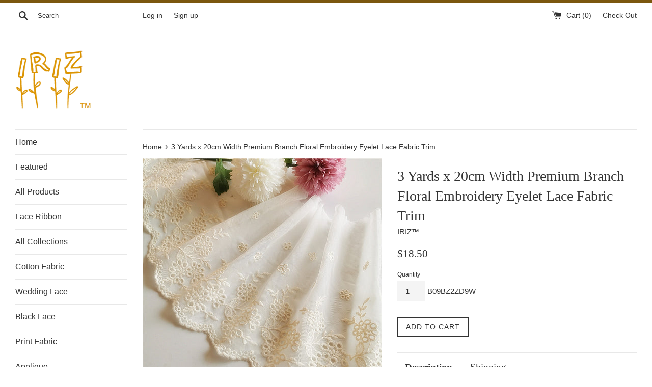

--- FILE ---
content_type: text/html; charset=utf-8
request_url: https://www.iriz.co/products/3-yards-x-20cm-width-premium-branch-floral-embroidery-eyelet-lace-fabric-trim
body_size: 23425
content:
<!doctype html>
<!--[if IE 9]> <html class="ie9 supports-no-js" lang="en"> <![endif]-->
<!--[if (gt IE 9)|!(IE)]><!--> <html class="supports-no-js" lang="en"> <!--<![endif]-->
<head>
  <meta charset="utf-8">
  <meta http-equiv="X-UA-Compatible" content="IE=edge,chrome=1">
  <meta name="viewport" content="width=device-width,initial-scale=1">
  <meta name="theme-color" content="">
  <link rel="canonical" href="https://www.iriz.co/products/3-yards-x-20cm-width-premium-branch-floral-embroidery-eyelet-lace-fabric-trim">

  

  <title>
  3 Yards x 20cm Width Premium Branch Floral Embroidery Eyelet Lace Fabr &ndash; iriz Lace
  </title>

  
    <meta name="description" content="Lace width: 20cm(7.8 inches), unit length: 3 yards Cream color Perfect for DIY clothing, dress, skirt hem, little girls dress decor, craft lace, doll clothing, interior decor lace etc. The color displayed on your digital screen might slightly differ from color of actual item. Your imagination will tell of the use">
  

  <!-- /snippets/social-meta-tags.liquid -->




<meta property="og:site_name" content="iriz Lace">
<meta property="og:url" content="https://www.iriz.co/products/3-yards-x-20cm-width-premium-branch-floral-embroidery-eyelet-lace-fabric-trim">
<meta property="og:title" content="3 Yards x 20cm Width Premium Branch Floral Embroidery Eyelet Lace Fabric Trim">
<meta property="og:type" content="product">
<meta property="og:description" content="Lace width: 20cm(7.8 inches), unit length: 3 yards Cream color Perfect for DIY clothing, dress, skirt hem, little girls dress decor, craft lace, doll clothing, interior decor lace etc. The color displayed on your digital screen might slightly differ from color of actual item. Your imagination will tell of the use">

  <meta property="og:price:amount" content="18.50">
  <meta property="og:price:currency" content="USD">

<meta property="og:image" content="http://www.iriz.co/cdn/shop/products/O1CN01utsdHb1eca8wQXFxm__832783892_1200x1200.jpg?v=1628133025"><meta property="og:image" content="http://www.iriz.co/cdn/shop/products/O1CN01FEH89q1eca8xmvzAU__832783892_1200x1200.jpg?v=1628133025"><meta property="og:image" content="http://www.iriz.co/cdn/shop/products/O1CN01agMsSv1eca8vVHRgw__832783892_1200x1200.jpg?v=1628133025">
<meta property="og:image:secure_url" content="https://www.iriz.co/cdn/shop/products/O1CN01utsdHb1eca8wQXFxm__832783892_1200x1200.jpg?v=1628133025"><meta property="og:image:secure_url" content="https://www.iriz.co/cdn/shop/products/O1CN01FEH89q1eca8xmvzAU__832783892_1200x1200.jpg?v=1628133025"><meta property="og:image:secure_url" content="https://www.iriz.co/cdn/shop/products/O1CN01agMsSv1eca8vVHRgw__832783892_1200x1200.jpg?v=1628133025">


<meta name="twitter:card" content="summary_large_image">
<meta name="twitter:title" content="3 Yards x 20cm Width Premium Branch Floral Embroidery Eyelet Lace Fabric Trim">
<meta name="twitter:description" content="Lace width: 20cm(7.8 inches), unit length: 3 yards Cream color Perfect for DIY clothing, dress, skirt hem, little girls dress decor, craft lace, doll clothing, interior decor lace etc. The color displayed on your digital screen might slightly differ from color of actual item. Your imagination will tell of the use">


  <script>
    document.documentElement.className = document.documentElement.className.replace('supports-no-js', 'supports-js');

    var theme = {
      mapStrings: {
        addressError: "Error looking up that address",
        addressNoResults: "No results for that address",
        addressQueryLimit: "You have exceeded the Google API usage limit. Consider upgrading to a \u003ca href=\"https:\/\/developers.google.com\/maps\/premium\/usage-limits\"\u003ePremium Plan\u003c\/a\u003e.",
        authError: "There was a problem authenticating your Google Maps account."
      }
    }
  </script>

  <link href="//www.iriz.co/cdn/shop/t/17/assets/theme.scss.css?v=7696375990777717321674755990" rel="stylesheet" type="text/css" media="all" />

  <!-- Google Fonts -->
  
  

  <script>window.performance && window.performance.mark && window.performance.mark('shopify.content_for_header.start');</script><meta name="google-site-verification" content="3QIEH9fFPQwy-BdhqXGC-bXpWVUWHkCw9MERk2z8nfA">
<meta id="shopify-digital-wallet" name="shopify-digital-wallet" content="/12828869/digital_wallets/dialog">
<meta name="shopify-checkout-api-token" content="38e246620017c225c85f2ead0ede3ff5">
<meta id="in-context-paypal-metadata" data-shop-id="12828869" data-venmo-supported="false" data-environment="production" data-locale="en_US" data-paypal-v4="true" data-currency="USD">
<link rel="alternate" hreflang="x-default" href="https://www.iriz.co/products/3-yards-x-20cm-width-premium-branch-floral-embroidery-eyelet-lace-fabric-trim">
<link rel="alternate" hreflang="en" href="https://www.iriz.co/products/3-yards-x-20cm-width-premium-branch-floral-embroidery-eyelet-lace-fabric-trim">
<link rel="alternate" hreflang="ja" href="https://www.iriz.co/ja/products/3-yards-x-20cm-width-premium-branch-floral-embroidery-eyelet-lace-fabric-trim">
<link rel="alternate" type="application/json+oembed" href="https://www.iriz.co/products/3-yards-x-20cm-width-premium-branch-floral-embroidery-eyelet-lace-fabric-trim.oembed">
<script async="async" src="/checkouts/internal/preloads.js?locale=en-US"></script>
<script id="shopify-features" type="application/json">{"accessToken":"38e246620017c225c85f2ead0ede3ff5","betas":["rich-media-storefront-analytics"],"domain":"www.iriz.co","predictiveSearch":true,"shopId":12828869,"locale":"en"}</script>
<script>var Shopify = Shopify || {};
Shopify.shop = "iriz.myshopify.com";
Shopify.locale = "en";
Shopify.currency = {"active":"USD","rate":"1.0"};
Shopify.country = "US";
Shopify.theme = {"name":"Simple","id":393969674,"schema_name":"Simple","schema_version":"3.8.0","theme_store_id":578,"role":"main"};
Shopify.theme.handle = "null";
Shopify.theme.style = {"id":null,"handle":null};
Shopify.cdnHost = "www.iriz.co/cdn";
Shopify.routes = Shopify.routes || {};
Shopify.routes.root = "/";</script>
<script type="module">!function(o){(o.Shopify=o.Shopify||{}).modules=!0}(window);</script>
<script>!function(o){function n(){var o=[];function n(){o.push(Array.prototype.slice.apply(arguments))}return n.q=o,n}var t=o.Shopify=o.Shopify||{};t.loadFeatures=n(),t.autoloadFeatures=n()}(window);</script>
<script id="shop-js-analytics" type="application/json">{"pageType":"product"}</script>
<script defer="defer" async type="module" src="//www.iriz.co/cdn/shopifycloud/shop-js/modules/v2/client.init-shop-cart-sync_BdyHc3Nr.en.esm.js"></script>
<script defer="defer" async type="module" src="//www.iriz.co/cdn/shopifycloud/shop-js/modules/v2/chunk.common_Daul8nwZ.esm.js"></script>
<script type="module">
  await import("//www.iriz.co/cdn/shopifycloud/shop-js/modules/v2/client.init-shop-cart-sync_BdyHc3Nr.en.esm.js");
await import("//www.iriz.co/cdn/shopifycloud/shop-js/modules/v2/chunk.common_Daul8nwZ.esm.js");

  window.Shopify.SignInWithShop?.initShopCartSync?.({"fedCMEnabled":true,"windoidEnabled":true});

</script>
<script>(function() {
  var isLoaded = false;
  function asyncLoad() {
    if (isLoaded) return;
    isLoaded = true;
    var urls = ["https:\/\/cdn.shopify.com\/s\/files\/1\/0184\/4255\/1360\/files\/quickshop.v2.min.js?v=1614229183\u0026shop=iriz.myshopify.com"];
    for (var i = 0; i < urls.length; i++) {
      var s = document.createElement('script');
      s.type = 'text/javascript';
      s.async = true;
      s.src = urls[i];
      var x = document.getElementsByTagName('script')[0];
      x.parentNode.insertBefore(s, x);
    }
  };
  if(window.attachEvent) {
    window.attachEvent('onload', asyncLoad);
  } else {
    window.addEventListener('load', asyncLoad, false);
  }
})();</script>
<script id="__st">var __st={"a":12828869,"offset":-28800,"reqid":"fa1bad9c-6ed4-42e2-92f5-b51c463d737f-1768964131","pageurl":"www.iriz.co\/products\/3-yards-x-20cm-width-premium-branch-floral-embroidery-eyelet-lace-fabric-trim","u":"fb0ee41a6159","p":"product","rtyp":"product","rid":6800730685637};</script>
<script>window.ShopifyPaypalV4VisibilityTracking = true;</script>
<script id="captcha-bootstrap">!function(){'use strict';const t='contact',e='account',n='new_comment',o=[[t,t],['blogs',n],['comments',n],[t,'customer']],c=[[e,'customer_login'],[e,'guest_login'],[e,'recover_customer_password'],[e,'create_customer']],r=t=>t.map((([t,e])=>`form[action*='/${t}']:not([data-nocaptcha='true']) input[name='form_type'][value='${e}']`)).join(','),a=t=>()=>t?[...document.querySelectorAll(t)].map((t=>t.form)):[];function s(){const t=[...o],e=r(t);return a(e)}const i='password',u='form_key',d=['recaptcha-v3-token','g-recaptcha-response','h-captcha-response',i],f=()=>{try{return window.sessionStorage}catch{return}},m='__shopify_v',_=t=>t.elements[u];function p(t,e,n=!1){try{const o=window.sessionStorage,c=JSON.parse(o.getItem(e)),{data:r}=function(t){const{data:e,action:n}=t;return t[m]||n?{data:e,action:n}:{data:t,action:n}}(c);for(const[e,n]of Object.entries(r))t.elements[e]&&(t.elements[e].value=n);n&&o.removeItem(e)}catch(o){console.error('form repopulation failed',{error:o})}}const l='form_type',E='cptcha';function T(t){t.dataset[E]=!0}const w=window,h=w.document,L='Shopify',v='ce_forms',y='captcha';let A=!1;((t,e)=>{const n=(g='f06e6c50-85a8-45c8-87d0-21a2b65856fe',I='https://cdn.shopify.com/shopifycloud/storefront-forms-hcaptcha/ce_storefront_forms_captcha_hcaptcha.v1.5.2.iife.js',D={infoText:'Protected by hCaptcha',privacyText:'Privacy',termsText:'Terms'},(t,e,n)=>{const o=w[L][v],c=o.bindForm;if(c)return c(t,g,e,D).then(n);var r;o.q.push([[t,g,e,D],n]),r=I,A||(h.body.append(Object.assign(h.createElement('script'),{id:'captcha-provider',async:!0,src:r})),A=!0)});var g,I,D;w[L]=w[L]||{},w[L][v]=w[L][v]||{},w[L][v].q=[],w[L][y]=w[L][y]||{},w[L][y].protect=function(t,e){n(t,void 0,e),T(t)},Object.freeze(w[L][y]),function(t,e,n,w,h,L){const[v,y,A,g]=function(t,e,n){const i=e?o:[],u=t?c:[],d=[...i,...u],f=r(d),m=r(i),_=r(d.filter((([t,e])=>n.includes(e))));return[a(f),a(m),a(_),s()]}(w,h,L),I=t=>{const e=t.target;return e instanceof HTMLFormElement?e:e&&e.form},D=t=>v().includes(t);t.addEventListener('submit',(t=>{const e=I(t);if(!e)return;const n=D(e)&&!e.dataset.hcaptchaBound&&!e.dataset.recaptchaBound,o=_(e),c=g().includes(e)&&(!o||!o.value);(n||c)&&t.preventDefault(),c&&!n&&(function(t){try{if(!f())return;!function(t){const e=f();if(!e)return;const n=_(t);if(!n)return;const o=n.value;o&&e.removeItem(o)}(t);const e=Array.from(Array(32),(()=>Math.random().toString(36)[2])).join('');!function(t,e){_(t)||t.append(Object.assign(document.createElement('input'),{type:'hidden',name:u})),t.elements[u].value=e}(t,e),function(t,e){const n=f();if(!n)return;const o=[...t.querySelectorAll(`input[type='${i}']`)].map((({name:t})=>t)),c=[...d,...o],r={};for(const[a,s]of new FormData(t).entries())c.includes(a)||(r[a]=s);n.setItem(e,JSON.stringify({[m]:1,action:t.action,data:r}))}(t,e)}catch(e){console.error('failed to persist form',e)}}(e),e.submit())}));const S=(t,e)=>{t&&!t.dataset[E]&&(n(t,e.some((e=>e===t))),T(t))};for(const o of['focusin','change'])t.addEventListener(o,(t=>{const e=I(t);D(e)&&S(e,y())}));const B=e.get('form_key'),M=e.get(l),P=B&&M;t.addEventListener('DOMContentLoaded',(()=>{const t=y();if(P)for(const e of t)e.elements[l].value===M&&p(e,B);[...new Set([...A(),...v().filter((t=>'true'===t.dataset.shopifyCaptcha))])].forEach((e=>S(e,t)))}))}(h,new URLSearchParams(w.location.search),n,t,e,['guest_login'])})(!0,!0)}();</script>
<script integrity="sha256-4kQ18oKyAcykRKYeNunJcIwy7WH5gtpwJnB7kiuLZ1E=" data-source-attribution="shopify.loadfeatures" defer="defer" src="//www.iriz.co/cdn/shopifycloud/storefront/assets/storefront/load_feature-a0a9edcb.js" crossorigin="anonymous"></script>
<script data-source-attribution="shopify.dynamic_checkout.dynamic.init">var Shopify=Shopify||{};Shopify.PaymentButton=Shopify.PaymentButton||{isStorefrontPortableWallets:!0,init:function(){window.Shopify.PaymentButton.init=function(){};var t=document.createElement("script");t.src="https://www.iriz.co/cdn/shopifycloud/portable-wallets/latest/portable-wallets.en.js",t.type="module",document.head.appendChild(t)}};
</script>
<script data-source-attribution="shopify.dynamic_checkout.buyer_consent">
  function portableWalletsHideBuyerConsent(e){var t=document.getElementById("shopify-buyer-consent"),n=document.getElementById("shopify-subscription-policy-button");t&&n&&(t.classList.add("hidden"),t.setAttribute("aria-hidden","true"),n.removeEventListener("click",e))}function portableWalletsShowBuyerConsent(e){var t=document.getElementById("shopify-buyer-consent"),n=document.getElementById("shopify-subscription-policy-button");t&&n&&(t.classList.remove("hidden"),t.removeAttribute("aria-hidden"),n.addEventListener("click",e))}window.Shopify?.PaymentButton&&(window.Shopify.PaymentButton.hideBuyerConsent=portableWalletsHideBuyerConsent,window.Shopify.PaymentButton.showBuyerConsent=portableWalletsShowBuyerConsent);
</script>
<script data-source-attribution="shopify.dynamic_checkout.cart.bootstrap">document.addEventListener("DOMContentLoaded",(function(){function t(){return document.querySelector("shopify-accelerated-checkout-cart, shopify-accelerated-checkout")}if(t())Shopify.PaymentButton.init();else{new MutationObserver((function(e,n){t()&&(Shopify.PaymentButton.init(),n.disconnect())})).observe(document.body,{childList:!0,subtree:!0})}}));
</script>
<link id="shopify-accelerated-checkout-styles" rel="stylesheet" media="screen" href="https://www.iriz.co/cdn/shopifycloud/portable-wallets/latest/accelerated-checkout-backwards-compat.css" crossorigin="anonymous">
<style id="shopify-accelerated-checkout-cart">
        #shopify-buyer-consent {
  margin-top: 1em;
  display: inline-block;
  width: 100%;
}

#shopify-buyer-consent.hidden {
  display: none;
}

#shopify-subscription-policy-button {
  background: none;
  border: none;
  padding: 0;
  text-decoration: underline;
  font-size: inherit;
  cursor: pointer;
}

#shopify-subscription-policy-button::before {
  box-shadow: none;
}

      </style>

<script>window.performance && window.performance.mark && window.performance.mark('shopify.content_for_header.end');</script>




<link href="//www.iriz.co/cdn/shop/t/17/assets/globo.alsobought.css?v=129576216626538016191552047379" rel="stylesheet" type="text/css" media="all" /><script src="//www.iriz.co/cdn/shop/t/17/assets/globo.alsobought.js?v=9005077219271170611551967123" type="text/javascript"></script><script>
  var globoAlsoBought = new globoAlsoBought({
    apiUrl: "https://related-products.globosoftware.net/v1/api",
    shop: "iriz.myshopify.com",
    
    product: {
      vendor: "IRIZ™",
      product_type: "",
      collection: 1800208394    },
    
    shuffle: {
      recommendations: false,
      bought_together: true,
  	},
    recommendations_product_enable: true,
    bought_together_enable: false,
    recommendations_cart_enable: true,
    moneyFormat: "${{amount}}",
    page: "product",
    productIds: [6800730685637],
    no_image_url: "https://cdn.shopify.com/s/images/admin/no-image-large.gif",
    redirect: true,
    trans: {
        'added': "Added to cart",
        'added_selected_to_cart': "Added selected to cart",
        'sale': "Sale",
        'this_item': "This item",
    }
  });
  globoAlsoBought.init();
</script>


<script id="RecommendationsTemplate" type="template/html">
  <div id="recommendations" class="ga-products-box ga-products-box_1">
        <h2 class="text-left">Customers Who Bought This Item Also Bought</h2>
        <div class="ga-products-carousel-wrapper">
      <ul class="ga-products-carousel owl-carousel">{{productItems}}</ul>
    </div>
  </div>
</script>
<script id="RecommendationsItem" type="template/html">
<li class="ga-product" data-product-id="{{productId}}">
  <a target="_blank" href="{{productUrl}}">
    {{productLabel}}    <div class="ga-product_image" style="background-image: url({{productImage}});"></div>
  </a>
  <p class="ga-product_title">{{productTitle}}</p>
    <select name="id" class="ga-product_variant_select {{selectClass}}">
  	{{productOptions}}  </select>
    <span class="ga-product_price-container">
    {{productPrice}}    {{productComparePrice}}  </span>
      <button class="ga-product_addtocart" type="button">Add to cart</button>
  </li>
</script>

<script id="BoughtTogetherTemplate" type="template/html">
  <div id="bought_together" class="ga-products-box ga-products-box_3 no-description {{boxClass}}">
        <h2 class="text-left">Frequently Bought Together</h2>
        <ul class="ga-products-table">
      {{productItems}}    </ul>
    <div class="ga-product-form">
      Total Price: <span class="ga-product_price ga-product_totalprice">{{totalPrice}}</span>
      <button class="ga-addalltocart" type="button">Add selected to cart</button>
    </div>
  </div>
</script>

<script id="BoughtTogetherItem" type="template/html">
<li data-product-id="{{productId}}">
  <div class="product_main">
    <input class="selectedItem" type="checkbox" checked value="{{productId}}">
    <a target="_blank" href="{{productUrl}}">
      <img src="{{productImage}}" alt="{{productTitle}}">
      <p class="ga-product_title">{{productTitle}}</p>
            <span class="ga-product_price-container visible-narrow">
        {{productPrice}}        {{productComparePrice}}      </span>
          </a>
  </div>
  <div class="ga-product_variants-container {{selectClass}}">
    <select name="id[]" class="ga-product_variant_select">
    	{{productOptions}}  	</select>
  </div>
      <span class="ga-product_price-container hidden-narrow">
    {{productPrice}}    {{productComparePrice}}  </span>
  </li>
</script>




  <script src="//www.iriz.co/cdn/shop/t/17/assets/jquery-1.11.0.min.js?v=32460426840832490021510505692" type="text/javascript"></script>
  <script src="//www.iriz.co/cdn/shop/t/17/assets/modernizr.min.js?v=44044439420609591321510505692" type="text/javascript"></script>

  <!--[if (gt IE 9)|!(IE)]><!--><script src="//www.iriz.co/cdn/shop/t/17/assets/lazysizes.min.js?v=71745035489482760341510505692" async="async"></script><!--<![endif]-->
  <!--[if lte IE 9]><script src="//www.iriz.co/cdn/shop/t/17/assets/lazysizes.min.js?v=71745035489482760341510505692"></script><![endif]-->

  
<script src="//www.iriz.co/cdn/shopifycloud/storefront/assets/themes_support/option_selection-b017cd28.js" type="text/javascript"></script><script>
  var raQuickshopConfig = {
    moneyFormat: "${{amount}}",
    collectionUrl: null,
    settings: JSON.parse({"charge":false,"onetime":false,"desktop":{"disabled":"0","event":"message","button":{"position":"center","display":"hover","style":"1","fullwidth":"0"}},"mobile":{"disabled":"0","event":"message","button":{"position":"center","display":"hover","style":"1","fullwidth":"0"}},"texts":{"quick_view":"Quick view","add_to_cart":"Add to cart","pre_order":"Pre order","unavailable":"Unavailable","sold_out":"This item is currently sold out","incoming":"Sold out due to high demand. Estimated to ship on {{ date }}","in_stock":"In stock","out_of_stock":"Out of stock","sale":"Sale","added_to_cart":"{{ product.title }} has been added to your cart.","view_cart":"View cart","product_details":"Go to product page","show_more":"Show more","show_less":"Show less","sku":"SKU","type":"Type","vendor":"Vendor","collections":"Collections","tags":"Tags","share":"Share","date_format":"%B %d, %Y"},"popup":{"font":"","pattern":"16","customized":{"enabled":"0","color":"#ffffff","background":"#00c9b7"},"animation":"1","title_size":"basic","width":"80","width_unit":"%","catalog":{"enabled":"0","remove_price":"0"},"image":{"disabled":"0","width":"40","width_unit":"%","ratio":"75","zoom":"1","lightbox":{"enabled":"1","label":"Zoom","position":"bottom_right"},"thumnails":{"enabled":"1","position":"bottom_left","vertical":"0","dots":"1"},"controls":"1"},"review":"product-reviews","desc_height":"80","view_more":"1","swatches":"1","label_disabled":"0","qty_disabled":"0","pre_order":"1","payment_button":"1","sku":"1","type":"1","vendor":"1","collections":"1","tags":"1"},"button":{"font":"","pattern":"0","customized":{"enabled":"0","color":"#ffffff","background":"#7ab55c"},"animation":"zoomin","type":"basic","size":"basic","radius":"3"},"upsell":{"announcement":{"enabled":"0","color":"#843437","background":"#fad0c4","message":"Announce something here","link":""},"notify_me":{"enabled":"0","texts":{"title":"Want us to email you when this becomes available?","placeholder":"Enter you email address","button":"Email me","body":"Please notify me when {{ product.title }} becomes available.","success":"Thanks! We will notify you when this product becomes available!","error":"Please provide a valid email address."}},"recommendations":{"enabled":"0","heading":"You may also like","vendor":"1","button":{"enabled":"1","label":"Quick view","quick_view":"1"}},"sale_badge":{"label":{"enabled":"0","text":"Sale","position":"top_right","color":"#ffffff","background":"#ff4e6f"},"saved":{"enabled":"0","percentage":"0","text":"Save","color":"#ff4e6f"}},"share_buttons":{"enabled":"0","facebook":{"enabled":"1","label":"Share on Facebook"},"twitter":{"enabled":"1","label":"Tweet on Twitter"},"pinterest":{"enabled":"1","label":"Pin on Pinterest"}},"stock_countdown":{"enabled":"0","color":"#00c9b7","background":"#f2f2f8","message":"Hurry, only {{ count }} items left in stock!","simulation":{"enabled":"1","minimum":"10","maximum":"40"}},"total_sales":{"enabled":"0","minimum_qty":"5","maximum_qty":"20","minimum_time":"4","maximum_time":"24","color":"#da4343","message":"{{ count }} sold in last {{ time }} hours."},"visitor_counter":{"enabled":"0","maximum":"120","interval":"2","color":"#da4343","message":"{{ count }} visitors are looking this product!"}},"other":{"cart_count":"#CartCount [data-cart-count], .btn__cart .icon, #CartCount, #cartCount, .cart-toggle .cart-count, .cart-page-link .cart-count","cart_total":""},"general":{"disable":"0","disable_pc":"0","disable_mb":"0","position":"center","display":"hover","font":"inherit","catalog_mode":"0","inout_stock":"1","sale_percentages":"1","template":"15","style":"1","effect":"zoomin"},"color":{"main":"#a8e8e2","text":"#000000","bground":"#ffffff","price":"#000000","price_compare":"#666666","button_color":"#ffffff","button_bground":"#7ab55c","addcart_color":"#000000","addcart_bground":"#a8e8e2"},"translation":{"quick_shop":"Quick view","add_to_cart":"Add to Cart","sold_out":"Sold out","unavailable":"Sorry, this product is unavailable. Please choose a different combination.","in_stock":"In stock","out_stock":"Out of stock","sale":"Sale!","quantity":"Quantity"}}),
    photoSwipe: true,
    cssUrl: 'https://cdn.shopify.com/s/files/1/0184/4255/1360/files/quickshop.css?46',
  }
</script>
<link rel="stylesheet" href="//www.iriz.co/cdn/shop/t/17/assets/sca-pp.css?v=26248894406678077071567830211">
 <script>
  
  SCAPPShop = {};
    
  </script>
<script src="//www.iriz.co/cdn/shop/t/17/assets/sca-pp-initial.js?v=44055980046105472121567830209" type="text/javascript"></script>
  

<script>
window.mlvedaShopCurrency = "USD";
window.shopCurrency = "USD";
window.supported_currencies = "USD JPY";
</script><link href="https://monorail-edge.shopifysvc.com" rel="dns-prefetch">
<script>(function(){if ("sendBeacon" in navigator && "performance" in window) {try {var session_token_from_headers = performance.getEntriesByType('navigation')[0].serverTiming.find(x => x.name == '_s').description;} catch {var session_token_from_headers = undefined;}var session_cookie_matches = document.cookie.match(/_shopify_s=([^;]*)/);var session_token_from_cookie = session_cookie_matches && session_cookie_matches.length === 2 ? session_cookie_matches[1] : "";var session_token = session_token_from_headers || session_token_from_cookie || "";function handle_abandonment_event(e) {var entries = performance.getEntries().filter(function(entry) {return /monorail-edge.shopifysvc.com/.test(entry.name);});if (!window.abandonment_tracked && entries.length === 0) {window.abandonment_tracked = true;var currentMs = Date.now();var navigation_start = performance.timing.navigationStart;var payload = {shop_id: 12828869,url: window.location.href,navigation_start,duration: currentMs - navigation_start,session_token,page_type: "product"};window.navigator.sendBeacon("https://monorail-edge.shopifysvc.com/v1/produce", JSON.stringify({schema_id: "online_store_buyer_site_abandonment/1.1",payload: payload,metadata: {event_created_at_ms: currentMs,event_sent_at_ms: currentMs}}));}}window.addEventListener('pagehide', handle_abandonment_event);}}());</script>
<script id="web-pixels-manager-setup">(function e(e,d,r,n,o){if(void 0===o&&(o={}),!Boolean(null===(a=null===(i=window.Shopify)||void 0===i?void 0:i.analytics)||void 0===a?void 0:a.replayQueue)){var i,a;window.Shopify=window.Shopify||{};var t=window.Shopify;t.analytics=t.analytics||{};var s=t.analytics;s.replayQueue=[],s.publish=function(e,d,r){return s.replayQueue.push([e,d,r]),!0};try{self.performance.mark("wpm:start")}catch(e){}var l=function(){var e={modern:/Edge?\/(1{2}[4-9]|1[2-9]\d|[2-9]\d{2}|\d{4,})\.\d+(\.\d+|)|Firefox\/(1{2}[4-9]|1[2-9]\d|[2-9]\d{2}|\d{4,})\.\d+(\.\d+|)|Chrom(ium|e)\/(9{2}|\d{3,})\.\d+(\.\d+|)|(Maci|X1{2}).+ Version\/(15\.\d+|(1[6-9]|[2-9]\d|\d{3,})\.\d+)([,.]\d+|)( \(\w+\)|)( Mobile\/\w+|) Safari\/|Chrome.+OPR\/(9{2}|\d{3,})\.\d+\.\d+|(CPU[ +]OS|iPhone[ +]OS|CPU[ +]iPhone|CPU IPhone OS|CPU iPad OS)[ +]+(15[._]\d+|(1[6-9]|[2-9]\d|\d{3,})[._]\d+)([._]\d+|)|Android:?[ /-](13[3-9]|1[4-9]\d|[2-9]\d{2}|\d{4,})(\.\d+|)(\.\d+|)|Android.+Firefox\/(13[5-9]|1[4-9]\d|[2-9]\d{2}|\d{4,})\.\d+(\.\d+|)|Android.+Chrom(ium|e)\/(13[3-9]|1[4-9]\d|[2-9]\d{2}|\d{4,})\.\d+(\.\d+|)|SamsungBrowser\/([2-9]\d|\d{3,})\.\d+/,legacy:/Edge?\/(1[6-9]|[2-9]\d|\d{3,})\.\d+(\.\d+|)|Firefox\/(5[4-9]|[6-9]\d|\d{3,})\.\d+(\.\d+|)|Chrom(ium|e)\/(5[1-9]|[6-9]\d|\d{3,})\.\d+(\.\d+|)([\d.]+$|.*Safari\/(?![\d.]+ Edge\/[\d.]+$))|(Maci|X1{2}).+ Version\/(10\.\d+|(1[1-9]|[2-9]\d|\d{3,})\.\d+)([,.]\d+|)( \(\w+\)|)( Mobile\/\w+|) Safari\/|Chrome.+OPR\/(3[89]|[4-9]\d|\d{3,})\.\d+\.\d+|(CPU[ +]OS|iPhone[ +]OS|CPU[ +]iPhone|CPU IPhone OS|CPU iPad OS)[ +]+(10[._]\d+|(1[1-9]|[2-9]\d|\d{3,})[._]\d+)([._]\d+|)|Android:?[ /-](13[3-9]|1[4-9]\d|[2-9]\d{2}|\d{4,})(\.\d+|)(\.\d+|)|Mobile Safari.+OPR\/([89]\d|\d{3,})\.\d+\.\d+|Android.+Firefox\/(13[5-9]|1[4-9]\d|[2-9]\d{2}|\d{4,})\.\d+(\.\d+|)|Android.+Chrom(ium|e)\/(13[3-9]|1[4-9]\d|[2-9]\d{2}|\d{4,})\.\d+(\.\d+|)|Android.+(UC? ?Browser|UCWEB|U3)[ /]?(15\.([5-9]|\d{2,})|(1[6-9]|[2-9]\d|\d{3,})\.\d+)\.\d+|SamsungBrowser\/(5\.\d+|([6-9]|\d{2,})\.\d+)|Android.+MQ{2}Browser\/(14(\.(9|\d{2,})|)|(1[5-9]|[2-9]\d|\d{3,})(\.\d+|))(\.\d+|)|K[Aa][Ii]OS\/(3\.\d+|([4-9]|\d{2,})\.\d+)(\.\d+|)/},d=e.modern,r=e.legacy,n=navigator.userAgent;return n.match(d)?"modern":n.match(r)?"legacy":"unknown"}(),u="modern"===l?"modern":"legacy",c=(null!=n?n:{modern:"",legacy:""})[u],f=function(e){return[e.baseUrl,"/wpm","/b",e.hashVersion,"modern"===e.buildTarget?"m":"l",".js"].join("")}({baseUrl:d,hashVersion:r,buildTarget:u}),m=function(e){var d=e.version,r=e.bundleTarget,n=e.surface,o=e.pageUrl,i=e.monorailEndpoint;return{emit:function(e){var a=e.status,t=e.errorMsg,s=(new Date).getTime(),l=JSON.stringify({metadata:{event_sent_at_ms:s},events:[{schema_id:"web_pixels_manager_load/3.1",payload:{version:d,bundle_target:r,page_url:o,status:a,surface:n,error_msg:t},metadata:{event_created_at_ms:s}}]});if(!i)return console&&console.warn&&console.warn("[Web Pixels Manager] No Monorail endpoint provided, skipping logging."),!1;try{return self.navigator.sendBeacon.bind(self.navigator)(i,l)}catch(e){}var u=new XMLHttpRequest;try{return u.open("POST",i,!0),u.setRequestHeader("Content-Type","text/plain"),u.send(l),!0}catch(e){return console&&console.warn&&console.warn("[Web Pixels Manager] Got an unhandled error while logging to Monorail."),!1}}}}({version:r,bundleTarget:l,surface:e.surface,pageUrl:self.location.href,monorailEndpoint:e.monorailEndpoint});try{o.browserTarget=l,function(e){var d=e.src,r=e.async,n=void 0===r||r,o=e.onload,i=e.onerror,a=e.sri,t=e.scriptDataAttributes,s=void 0===t?{}:t,l=document.createElement("script"),u=document.querySelector("head"),c=document.querySelector("body");if(l.async=n,l.src=d,a&&(l.integrity=a,l.crossOrigin="anonymous"),s)for(var f in s)if(Object.prototype.hasOwnProperty.call(s,f))try{l.dataset[f]=s[f]}catch(e){}if(o&&l.addEventListener("load",o),i&&l.addEventListener("error",i),u)u.appendChild(l);else{if(!c)throw new Error("Did not find a head or body element to append the script");c.appendChild(l)}}({src:f,async:!0,onload:function(){if(!function(){var e,d;return Boolean(null===(d=null===(e=window.Shopify)||void 0===e?void 0:e.analytics)||void 0===d?void 0:d.initialized)}()){var d=window.webPixelsManager.init(e)||void 0;if(d){var r=window.Shopify.analytics;r.replayQueue.forEach((function(e){var r=e[0],n=e[1],o=e[2];d.publishCustomEvent(r,n,o)})),r.replayQueue=[],r.publish=d.publishCustomEvent,r.visitor=d.visitor,r.initialized=!0}}},onerror:function(){return m.emit({status:"failed",errorMsg:"".concat(f," has failed to load")})},sri:function(e){var d=/^sha384-[A-Za-z0-9+/=]+$/;return"string"==typeof e&&d.test(e)}(c)?c:"",scriptDataAttributes:o}),m.emit({status:"loading"})}catch(e){m.emit({status:"failed",errorMsg:(null==e?void 0:e.message)||"Unknown error"})}}})({shopId: 12828869,storefrontBaseUrl: "https://www.iriz.co",extensionsBaseUrl: "https://extensions.shopifycdn.com/cdn/shopifycloud/web-pixels-manager",monorailEndpoint: "https://monorail-edge.shopifysvc.com/unstable/produce_batch",surface: "storefront-renderer",enabledBetaFlags: ["2dca8a86"],webPixelsConfigList: [{"id":"612008133","configuration":"{\"config\":\"{\\\"pixel_id\\\":\\\"GT-PBKH3WC\\\",\\\"target_country\\\":\\\"US\\\",\\\"gtag_events\\\":[{\\\"type\\\":\\\"purchase\\\",\\\"action_label\\\":\\\"MC-3T433N6VG8\\\"},{\\\"type\\\":\\\"page_view\\\",\\\"action_label\\\":\\\"MC-3T433N6VG8\\\"},{\\\"type\\\":\\\"view_item\\\",\\\"action_label\\\":\\\"MC-3T433N6VG8\\\"}],\\\"enable_monitoring_mode\\\":false}\"}","eventPayloadVersion":"v1","runtimeContext":"OPEN","scriptVersion":"b2a88bafab3e21179ed38636efcd8a93","type":"APP","apiClientId":1780363,"privacyPurposes":[],"dataSharingAdjustments":{"protectedCustomerApprovalScopes":["read_customer_address","read_customer_email","read_customer_name","read_customer_personal_data","read_customer_phone"]}},{"id":"shopify-app-pixel","configuration":"{}","eventPayloadVersion":"v1","runtimeContext":"STRICT","scriptVersion":"0450","apiClientId":"shopify-pixel","type":"APP","privacyPurposes":["ANALYTICS","MARKETING"]},{"id":"shopify-custom-pixel","eventPayloadVersion":"v1","runtimeContext":"LAX","scriptVersion":"0450","apiClientId":"shopify-pixel","type":"CUSTOM","privacyPurposes":["ANALYTICS","MARKETING"]}],isMerchantRequest: false,initData: {"shop":{"name":"iriz Lace","paymentSettings":{"currencyCode":"USD"},"myshopifyDomain":"iriz.myshopify.com","countryCode":"CN","storefrontUrl":"https:\/\/www.iriz.co"},"customer":null,"cart":null,"checkout":null,"productVariants":[{"price":{"amount":18.5,"currencyCode":"USD"},"product":{"title":"3 Yards x 20cm Width Premium Branch Floral Embroidery Eyelet Lace Fabric Trim","vendor":"IRIZ™","id":"6800730685637","untranslatedTitle":"3 Yards x 20cm Width Premium Branch Floral Embroidery Eyelet Lace Fabric Trim","url":"\/products\/3-yards-x-20cm-width-premium-branch-floral-embroidery-eyelet-lace-fabric-trim","type":""},"id":"40280434147525","image":{"src":"\/\/www.iriz.co\/cdn\/shop\/products\/O1CN01utsdHb1eca8wQXFxm__832783892.jpg?v=1628133025"},"sku":"B09BZ2ZD9W","title":"Default Title","untranslatedTitle":"Default Title"}],"purchasingCompany":null},},"https://www.iriz.co/cdn","fcfee988w5aeb613cpc8e4bc33m6693e112",{"modern":"","legacy":""},{"shopId":"12828869","storefrontBaseUrl":"https:\/\/www.iriz.co","extensionBaseUrl":"https:\/\/extensions.shopifycdn.com\/cdn\/shopifycloud\/web-pixels-manager","surface":"storefront-renderer","enabledBetaFlags":"[\"2dca8a86\"]","isMerchantRequest":"false","hashVersion":"fcfee988w5aeb613cpc8e4bc33m6693e112","publish":"custom","events":"[[\"page_viewed\",{}],[\"product_viewed\",{\"productVariant\":{\"price\":{\"amount\":18.5,\"currencyCode\":\"USD\"},\"product\":{\"title\":\"3 Yards x 20cm Width Premium Branch Floral Embroidery Eyelet Lace Fabric Trim\",\"vendor\":\"IRIZ™\",\"id\":\"6800730685637\",\"untranslatedTitle\":\"3 Yards x 20cm Width Premium Branch Floral Embroidery Eyelet Lace Fabric Trim\",\"url\":\"\/products\/3-yards-x-20cm-width-premium-branch-floral-embroidery-eyelet-lace-fabric-trim\",\"type\":\"\"},\"id\":\"40280434147525\",\"image\":{\"src\":\"\/\/www.iriz.co\/cdn\/shop\/products\/O1CN01utsdHb1eca8wQXFxm__832783892.jpg?v=1628133025\"},\"sku\":\"B09BZ2ZD9W\",\"title\":\"Default Title\",\"untranslatedTitle\":\"Default Title\"}}]]"});</script><script>
  window.ShopifyAnalytics = window.ShopifyAnalytics || {};
  window.ShopifyAnalytics.meta = window.ShopifyAnalytics.meta || {};
  window.ShopifyAnalytics.meta.currency = 'USD';
  var meta = {"product":{"id":6800730685637,"gid":"gid:\/\/shopify\/Product\/6800730685637","vendor":"IRIZ™","type":"","handle":"3-yards-x-20cm-width-premium-branch-floral-embroidery-eyelet-lace-fabric-trim","variants":[{"id":40280434147525,"price":1850,"name":"3 Yards x 20cm Width Premium Branch Floral Embroidery Eyelet Lace Fabric Trim","public_title":null,"sku":"B09BZ2ZD9W"}],"remote":false},"page":{"pageType":"product","resourceType":"product","resourceId":6800730685637,"requestId":"fa1bad9c-6ed4-42e2-92f5-b51c463d737f-1768964131"}};
  for (var attr in meta) {
    window.ShopifyAnalytics.meta[attr] = meta[attr];
  }
</script>
<script class="analytics">
  (function () {
    var customDocumentWrite = function(content) {
      var jquery = null;

      if (window.jQuery) {
        jquery = window.jQuery;
      } else if (window.Checkout && window.Checkout.$) {
        jquery = window.Checkout.$;
      }

      if (jquery) {
        jquery('body').append(content);
      }
    };

    var hasLoggedConversion = function(token) {
      if (token) {
        return document.cookie.indexOf('loggedConversion=' + token) !== -1;
      }
      return false;
    }

    var setCookieIfConversion = function(token) {
      if (token) {
        var twoMonthsFromNow = new Date(Date.now());
        twoMonthsFromNow.setMonth(twoMonthsFromNow.getMonth() + 2);

        document.cookie = 'loggedConversion=' + token + '; expires=' + twoMonthsFromNow;
      }
    }

    var trekkie = window.ShopifyAnalytics.lib = window.trekkie = window.trekkie || [];
    if (trekkie.integrations) {
      return;
    }
    trekkie.methods = [
      'identify',
      'page',
      'ready',
      'track',
      'trackForm',
      'trackLink'
    ];
    trekkie.factory = function(method) {
      return function() {
        var args = Array.prototype.slice.call(arguments);
        args.unshift(method);
        trekkie.push(args);
        return trekkie;
      };
    };
    for (var i = 0; i < trekkie.methods.length; i++) {
      var key = trekkie.methods[i];
      trekkie[key] = trekkie.factory(key);
    }
    trekkie.load = function(config) {
      trekkie.config = config || {};
      trekkie.config.initialDocumentCookie = document.cookie;
      var first = document.getElementsByTagName('script')[0];
      var script = document.createElement('script');
      script.type = 'text/javascript';
      script.onerror = function(e) {
        var scriptFallback = document.createElement('script');
        scriptFallback.type = 'text/javascript';
        scriptFallback.onerror = function(error) {
                var Monorail = {
      produce: function produce(monorailDomain, schemaId, payload) {
        var currentMs = new Date().getTime();
        var event = {
          schema_id: schemaId,
          payload: payload,
          metadata: {
            event_created_at_ms: currentMs,
            event_sent_at_ms: currentMs
          }
        };
        return Monorail.sendRequest("https://" + monorailDomain + "/v1/produce", JSON.stringify(event));
      },
      sendRequest: function sendRequest(endpointUrl, payload) {
        // Try the sendBeacon API
        if (window && window.navigator && typeof window.navigator.sendBeacon === 'function' && typeof window.Blob === 'function' && !Monorail.isIos12()) {
          var blobData = new window.Blob([payload], {
            type: 'text/plain'
          });

          if (window.navigator.sendBeacon(endpointUrl, blobData)) {
            return true;
          } // sendBeacon was not successful

        } // XHR beacon

        var xhr = new XMLHttpRequest();

        try {
          xhr.open('POST', endpointUrl);
          xhr.setRequestHeader('Content-Type', 'text/plain');
          xhr.send(payload);
        } catch (e) {
          console.log(e);
        }

        return false;
      },
      isIos12: function isIos12() {
        return window.navigator.userAgent.lastIndexOf('iPhone; CPU iPhone OS 12_') !== -1 || window.navigator.userAgent.lastIndexOf('iPad; CPU OS 12_') !== -1;
      }
    };
    Monorail.produce('monorail-edge.shopifysvc.com',
      'trekkie_storefront_load_errors/1.1',
      {shop_id: 12828869,
      theme_id: 393969674,
      app_name: "storefront",
      context_url: window.location.href,
      source_url: "//www.iriz.co/cdn/s/trekkie.storefront.cd680fe47e6c39ca5d5df5f0a32d569bc48c0f27.min.js"});

        };
        scriptFallback.async = true;
        scriptFallback.src = '//www.iriz.co/cdn/s/trekkie.storefront.cd680fe47e6c39ca5d5df5f0a32d569bc48c0f27.min.js';
        first.parentNode.insertBefore(scriptFallback, first);
      };
      script.async = true;
      script.src = '//www.iriz.co/cdn/s/trekkie.storefront.cd680fe47e6c39ca5d5df5f0a32d569bc48c0f27.min.js';
      first.parentNode.insertBefore(script, first);
    };
    trekkie.load(
      {"Trekkie":{"appName":"storefront","development":false,"defaultAttributes":{"shopId":12828869,"isMerchantRequest":null,"themeId":393969674,"themeCityHash":"16619727127127418398","contentLanguage":"en","currency":"USD","eventMetadataId":"9ea9ca1e-c031-42b7-8cbf-f69b767e642a"},"isServerSideCookieWritingEnabled":true,"monorailRegion":"shop_domain","enabledBetaFlags":["65f19447"]},"Session Attribution":{},"S2S":{"facebookCapiEnabled":false,"source":"trekkie-storefront-renderer","apiClientId":580111}}
    );

    var loaded = false;
    trekkie.ready(function() {
      if (loaded) return;
      loaded = true;

      window.ShopifyAnalytics.lib = window.trekkie;

      var originalDocumentWrite = document.write;
      document.write = customDocumentWrite;
      try { window.ShopifyAnalytics.merchantGoogleAnalytics.call(this); } catch(error) {};
      document.write = originalDocumentWrite;

      window.ShopifyAnalytics.lib.page(null,{"pageType":"product","resourceType":"product","resourceId":6800730685637,"requestId":"fa1bad9c-6ed4-42e2-92f5-b51c463d737f-1768964131","shopifyEmitted":true});

      var match = window.location.pathname.match(/checkouts\/(.+)\/(thank_you|post_purchase)/)
      var token = match? match[1]: undefined;
      if (!hasLoggedConversion(token)) {
        setCookieIfConversion(token);
        window.ShopifyAnalytics.lib.track("Viewed Product",{"currency":"USD","variantId":40280434147525,"productId":6800730685637,"productGid":"gid:\/\/shopify\/Product\/6800730685637","name":"3 Yards x 20cm Width Premium Branch Floral Embroidery Eyelet Lace Fabric Trim","price":"18.50","sku":"B09BZ2ZD9W","brand":"IRIZ™","variant":null,"category":"","nonInteraction":true,"remote":false},undefined,undefined,{"shopifyEmitted":true});
      window.ShopifyAnalytics.lib.track("monorail:\/\/trekkie_storefront_viewed_product\/1.1",{"currency":"USD","variantId":40280434147525,"productId":6800730685637,"productGid":"gid:\/\/shopify\/Product\/6800730685637","name":"3 Yards x 20cm Width Premium Branch Floral Embroidery Eyelet Lace Fabric Trim","price":"18.50","sku":"B09BZ2ZD9W","brand":"IRIZ™","variant":null,"category":"","nonInteraction":true,"remote":false,"referer":"https:\/\/www.iriz.co\/products\/3-yards-x-20cm-width-premium-branch-floral-embroidery-eyelet-lace-fabric-trim"});
      }
    });


        var eventsListenerScript = document.createElement('script');
        eventsListenerScript.async = true;
        eventsListenerScript.src = "//www.iriz.co/cdn/shopifycloud/storefront/assets/shop_events_listener-3da45d37.js";
        document.getElementsByTagName('head')[0].appendChild(eventsListenerScript);

})();</script>
<script
  defer
  src="https://www.iriz.co/cdn/shopifycloud/perf-kit/shopify-perf-kit-3.0.4.min.js"
  data-application="storefront-renderer"
  data-shop-id="12828869"
  data-render-region="gcp-us-central1"
  data-page-type="product"
  data-theme-instance-id="393969674"
  data-theme-name="Simple"
  data-theme-version="3.8.0"
  data-monorail-region="shop_domain"
  data-resource-timing-sampling-rate="10"
  data-shs="true"
  data-shs-beacon="true"
  data-shs-export-with-fetch="true"
  data-shs-logs-sample-rate="1"
  data-shs-beacon-endpoint="https://www.iriz.co/api/collect"
></script>
</head>

<body id="3-yards-x-20cm-width-premium-branch-floral-embroidery-eyelet-lace-fabr" class="template-product">

  <a class="in-page-link visually-hidden skip-link" href="#MainContent">Skip to content</a>

  <div id="shopify-section-header" class="shopify-section">
  <div class="page-border"></div>





  <style>
    .site-header__logo {
      width: 150px;
    }
    #HeaderLogoWrapper {
      max-width: 150px !important;
    }
  </style>


<div class="site-wrapper">
  <div class="top-bar grid">

    <div class="grid__item medium-up--one-fifth small--one-half">
      <div class="top-bar__search">
        <a href="/search" class="medium-up--hide">
          <svg aria-hidden="true" focusable="false" role="presentation" class="icon icon-search" viewBox="0 0 20 20"><path fill="#444" d="M18.64 17.02l-5.31-5.31c.81-1.08 1.26-2.43 1.26-3.87C14.5 4.06 11.44 1 7.75 1S1 4.06 1 7.75s3.06 6.75 6.75 6.75c1.44 0 2.79-.45 3.87-1.26l5.31 5.31c.45.45 1.26.54 1.71.09.45-.36.45-1.17 0-1.62zM3.25 7.75c0-2.52 1.98-4.5 4.5-4.5s4.5 1.98 4.5 4.5-1.98 4.5-4.5 4.5-4.5-1.98-4.5-4.5z"/></svg>
        </a>
        <form action="/search" method="get" class="search-bar small--hide" role="search">
          
          <button type="submit" class="search-bar__submit">
            <svg aria-hidden="true" focusable="false" role="presentation" class="icon icon-search" viewBox="0 0 20 20"><path fill="#444" d="M18.64 17.02l-5.31-5.31c.81-1.08 1.26-2.43 1.26-3.87C14.5 4.06 11.44 1 7.75 1S1 4.06 1 7.75s3.06 6.75 6.75 6.75c1.44 0 2.79-.45 3.87-1.26l5.31 5.31c.45.45 1.26.54 1.71.09.45-.36.45-1.17 0-1.62zM3.25 7.75c0-2.52 1.98-4.5 4.5-4.5s4.5 1.98 4.5 4.5-1.98 4.5-4.5 4.5-4.5-1.98-4.5-4.5z"/></svg>
            <span class="icon__fallback-text">Search</span>
          </button>
          <input type="search" name="q" class="search-bar__input" value="" placeholder="Search" aria-label="Search">
        </form>
      </div>
    </div>

    
      <div class="grid__item medium-up--two-fifths small--hide">
        <span class="customer-links small--hide">
          
            <a href="/account/login" id="customer_login_link">Log in</a>
            <span class="vertical-divider"></span>
            <a href="/account/register" id="customer_register_link">Sign up</a>
          
        </span>
      </div>
    

    <div class="grid__item  medium-up--two-fifths  small--one-half text-right">
      <a href="/cart" class="site-header__cart">
        <svg aria-hidden="true" focusable="false" role="presentation" class="icon icon-cart" viewBox="0 0 20 20"><path fill="#444" d="M18.936 5.564c-.144-.175-.35-.207-.55-.207h-.003L6.774 4.286c-.272 0-.417.089-.491.18-.079.096-.16.263-.094.585l2.016 5.705c.163.407.642.673 1.068.673h8.401c.433 0 .854-.285.941-.725l.484-4.571c.045-.221-.015-.388-.163-.567z"/><path fill="#444" d="M17.107 12.5H7.659L4.98 4.117l-.362-1.059c-.138-.401-.292-.559-.695-.559H.924c-.411 0-.748.303-.748.714s.337.714.748.714h2.413l3.002 9.48c.126.38.295.52.942.52h9.825c.411 0 .748-.303.748-.714s-.336-.714-.748-.714zM10.424 16.23a1.498 1.498 0 1 1-2.997 0 1.498 1.498 0 0 1 2.997 0zM16.853 16.23a1.498 1.498 0 1 1-2.997 0 1.498 1.498 0 0 1 2.997 0z"/></svg>
        <span class="small--hide">
          Cart
          (<span id="CartCount">0</span>)
        </span>
      </a>
      <span class="vertical-divider small--hide"></span>
      <a href="/cart" class="site-header__cart small--hide">
        Check Out
      </a>
    </div>
  </div>

  <hr class="small--hide hr--border">

  <header class="site-header grid medium-up--grid--table" role="banner">
    <div class="grid__item small--text-center">
      <div itemscope itemtype="http://schema.org/Organization">
        

        <style>
  
  
  
    #HeaderLogo {
      max-width: 150px;
      max-height: 137.28813559322035px;
    }
    #HeaderLogoWrapper {
      max-width: 150px;
    }
  

  
</style>


        
          <div id="HeaderLogoWrapper" class="supports-js">
            <a href="/" itemprop="url" style="padding-top:91.52542372881356%; display: block;">
              <img id="HeaderLogo"
                   class="lazyload"
                   src="//www.iriz.co/cdn/shop/files/irizco_da19a149-825d-467b-9ae1-b5859d45d935_150x150.png?v=1613509962"
                   data-src="//www.iriz.co/cdn/shop/files/irizco_da19a149-825d-467b-9ae1-b5859d45d935_{width}x.png?v=1613509962"
                   data-widths="[180, 360, 540, 720, 900, 1080, 1296, 1512, 1728, 2048]"
                   data-aspectratio="1.0"
                   data-sizes="auto"
                   alt="iriz Lace"
                   itemprop="logo">
            </a>
          </div>
          <noscript>
            
            <a href="/" itemprop="url">
              <img class="site-header__logo" src="//www.iriz.co/cdn/shop/files/irizco_da19a149-825d-467b-9ae1-b5859d45d935_150x.png?v=1613509962"
              srcset="//www.iriz.co/cdn/shop/files/irizco_da19a149-825d-467b-9ae1-b5859d45d935_150x.png?v=1613509962 1x, //www.iriz.co/cdn/shop/files/irizco_da19a149-825d-467b-9ae1-b5859d45d935_150x@2x.png?v=1613509962 2x"
              alt="iriz Lace"
              itemprop="logo">
            </a>
          </noscript>
          
        
      </div>
    </div>
    
  </header>
</div>


</div>

    

  <div class="site-wrapper">

    <div class="grid">

      <div id="shopify-section-sidebar" class="shopify-section"><div data-section-id="sidebar" data-section-type="sidebar-section">
  <nav class="grid__item small--text-center medium-up--one-fifth" role="navigation">
    <hr class="hr--small medium-up--hide">
    <button id="ToggleMobileMenu" class="mobile-menu-icon medium-up--hide" aria-haspopup="true" aria-owns="SiteNav">
      <span class="line"></span>
      <span class="line"></span>
      <span class="line"></span>
      <span class="line"></span>
      <span class="icon__fallback-text">Menu</span>
    </button>
    <div id="SiteNav" class="site-nav" role="menu">
      <ul class="list--nav">
        
          
          
            <li class="site-nav__element ">
              <a href="/" class="site-nav__link">Home</a>
            </li>
          
        
          
          
            <li class="site-nav__element ">
              <a href="/collections/featured-1" class="site-nav__link">Featured</a>
            </li>
          
        
          
          
            <li class="site-nav__element ">
              <a href="/collections/all-products" class="site-nav__link">All Products</a>
            </li>
          
        
          
          
            <li class="site-nav__element ">
              <a href="/collections/lace-ribbon" class="site-nav__link">Lace Ribbon</a>
            </li>
          
        
          
          
            <li class="site-nav__element ">
              <a href="/collections" class="site-nav__link">All Collections</a>
            </li>
          
        
          
          
            <li class="site-nav__element ">
              <a href="/collections/cotton-fabric" class="site-nav__link">Cotton Fabric</a>
            </li>
          
        
          
          
            <li class="site-nav__element ">
              <a href="/collections/wedding-collection" class="site-nav__link">Wedding Lace</a>
            </li>
          
        
          
          
            <li class="site-nav__element ">
              <a href="/collections/black-fabrics" class="site-nav__link">Black Lace</a>
            </li>
          
        
          
          
            <li class="site-nav__element ">
              <a href="/collections/print" class="site-nav__link">Print Fabric</a>
            </li>
          
        
          
          
            <li class="site-nav__element ">
              <a href="/collections/applique" class="site-nav__link">Applique</a>
            </li>
          
        
          
          
            <li class="site-nav__element ">
              <a href="/pages/about-us" class="site-nav__link">About us</a>
            </li>
          
        
          
          
            <li class="site-nav--has-submenu site-nav__element">
              <button class="site-nav__link btn--link site-nav__expand hidden" aria-expanded="false" aria-controls="Collapsible12">
                Contact Us
                <span>+</span>
              </button>
              <button class="site-nav__link btn--link site-nav__collapse" aria-expanded="true" aria-controls="Collapsible12">
                Contact Us
                <span>-</span>
              </button>
              <ul id="Collapsible12" class="site-nav__submenu site-nav__submenu--expanded" aria-hidden="false">
                
                  <li class="">
                    <a href="/pages/contact-us" class="site-nav__link">Contact Us</a>
                  </li>
                
              </ul>
            </li>
          
        
        
          
            <li>
              <a href="/account/login" class="site-nav__link site-nav--account medium-up--hide">Log in</a>
            </li>
            <li>
              <a href="/account/register" class="site-nav__link site-nav--account medium-up--hide">Sign up</a>
            </li>
          
        
      </ul>
      <ul class="list--inline social-links">
        
        
        
        
        
        
        
        
        
        
        
      </ul>
    </div>
    <hr class="medium-up--hide hr--small ">
  </nav>
</div>


</div>

      <main class="main-content grid__item medium-up--four-fifths" id="MainContent" role="main">
        
          <hr class="hr--border-top small--hide">
        
        
          
<nav class="breadcrumb-nav small--text-center" aria-label="You are here">
  <span itemscope itemtype="http://data-vocabulary.org/Breadcrumb">
    <a href="/" itemprop="url" title="Back to the frontpage">
      <span itemprop="title">Home</span>
    </a>
    <span class="breadcrumb-nav__separator" aria-hidden="true">›</span>
  </span>
  
    
    3 Yards x 20cm Width Premium Branch Floral Embroidery Eyelet Lace Fabric Trim
  
</nav>

        
        

<div id="shopify-section-product-template" class="shopify-section"><!-- /templates/product.liquid -->
<div itemscope itemtype="http://schema.org/Product" id="ProductSection" data-section-id="product-template" data-section-type="product-template" data-image-zoom-type="lightbox" data-show-extra-tab="true" data-extra-tab-content="delivery" data-cart-enable-ajax="true" data-enable-history-state="true">

  <meta itemprop="name" content="3 Yards x 20cm Width Premium Branch Floral Embroidery Eyelet Lace Fabric Trim">
  <meta itemprop="url" content="https://www.iriz.co/products/3-yards-x-20cm-width-premium-branch-floral-embroidery-eyelet-lace-fabric-trim">
  <meta itemprop="image" content="//www.iriz.co/cdn/shop/products/O1CN01utsdHb1eca8wQXFxm__832783892_grande.jpg?v=1628133025">

  
  
<div class="grid product-single">

    <div class="grid__item medium-up--one-half">
      
        
        
<style>
  
  
  @media screen and (min-width: 750px) { 
    #ProductImage-29495491952837 {
      max-width: 720px;
      max-height: 720.0px;
    }
    #ProductImageWrapper-29495491952837 {
      max-width: 720px;
    }
   } 

  
    
    @media screen and (max-width: 749px) {
      #ProductImage-29495491952837 {
        max-width: 720px;
        max-height: 720px;
      }
      #ProductImageWrapper-29495491952837 {
        max-width: 720px;
      }
    }
  
</style>


        <div id="ProductImageWrapper-29495491952837" class="product-single__featured-image-wrapper supports-js" data-image-id="29495491952837">
          <div class="product-single__photos" data-image-id="29495491952837" style="padding-top:100.0%;">
            <img id="ProductImage-29495491952837"
                 class="product-single__photo lazyload lightbox"
                 
                 src="//www.iriz.co/cdn/shop/products/O1CN01utsdHb1eca8wQXFxm__832783892_200X200.jpg?v=1628133025"
                 data-src="//www.iriz.co/cdn/shop/products/O1CN01utsdHb1eca8wQXFxm__832783892_{width}x.jpg?v=1628133025"
                 data-widths="[180, 360, 470, 600, 750, 940, 1080, 1296, 1512, 1728, 2048]"
                 data-aspectratio="1.0"
                 data-sizes="auto"
                 alt="3 Yards x 20cm Width Premium Branch Floral Embroidery Eyelet Lace Fabric Trim">
          </div>
          
        </div>
      
        
        
<style>
  
  
  @media screen and (min-width: 750px) { 
    #ProductImage-29495491526853 {
      max-width: 720px;
      max-height: 720.0px;
    }
    #ProductImageWrapper-29495491526853 {
      max-width: 720px;
    }
   } 

  
    
    @media screen and (max-width: 749px) {
      #ProductImage-29495491526853 {
        max-width: 720px;
        max-height: 720px;
      }
      #ProductImageWrapper-29495491526853 {
        max-width: 720px;
      }
    }
  
</style>


        <div id="ProductImageWrapper-29495491526853" class="product-single__featured-image-wrapper supports-js hidden" data-image-id="29495491526853">
          <div class="product-single__photos" data-image-id="29495491526853" style="padding-top:100.0%;">
            <img id="ProductImage-29495491526853"
                 class="product-single__photo lazyload lazypreload lightbox"
                 
                 src="//www.iriz.co/cdn/shop/products/O1CN01FEH89q1eca8xmvzAU__832783892_200X200.jpg?v=1628133025"
                 data-src="//www.iriz.co/cdn/shop/products/O1CN01FEH89q1eca8xmvzAU__832783892_{width}x.jpg?v=1628133025"
                 data-widths="[180, 360, 470, 600, 750, 940, 1080, 1296, 1512, 1728, 2048]"
                 data-aspectratio="1.0"
                 data-sizes="auto"
                 alt="3 Yards x 20cm Width Premium Branch Floral Embroidery Eyelet Lace Fabric Trim">
          </div>
          
        </div>
      
        
        
<style>
  
  
  @media screen and (min-width: 750px) { 
    #ProductImage-29495491592389 {
      max-width: 720px;
      max-height: 720.0px;
    }
    #ProductImageWrapper-29495491592389 {
      max-width: 720px;
    }
   } 

  
    
    @media screen and (max-width: 749px) {
      #ProductImage-29495491592389 {
        max-width: 720px;
        max-height: 720px;
      }
      #ProductImageWrapper-29495491592389 {
        max-width: 720px;
      }
    }
  
</style>


        <div id="ProductImageWrapper-29495491592389" class="product-single__featured-image-wrapper supports-js hidden" data-image-id="29495491592389">
          <div class="product-single__photos" data-image-id="29495491592389" style="padding-top:100.0%;">
            <img id="ProductImage-29495491592389"
                 class="product-single__photo lazyload lazypreload lightbox"
                 
                 src="//www.iriz.co/cdn/shop/products/O1CN01agMsSv1eca8vVHRgw__832783892_200X200.jpg?v=1628133025"
                 data-src="//www.iriz.co/cdn/shop/products/O1CN01agMsSv1eca8vVHRgw__832783892_{width}x.jpg?v=1628133025"
                 data-widths="[180, 360, 470, 600, 750, 940, 1080, 1296, 1512, 1728, 2048]"
                 data-aspectratio="1.0"
                 data-sizes="auto"
                 alt="3 Yards x 20cm Width Premium Branch Floral Embroidery Eyelet Lace Fabric Trim">
          </div>
          
        </div>
      
        
        
<style>
  
  
  @media screen and (min-width: 750px) { 
    #ProductImage-29495491920069 {
      max-width: 720px;
      max-height: 720.0px;
    }
    #ProductImageWrapper-29495491920069 {
      max-width: 720px;
    }
   } 

  
    
    @media screen and (max-width: 749px) {
      #ProductImage-29495491920069 {
        max-width: 720px;
        max-height: 720px;
      }
      #ProductImageWrapper-29495491920069 {
        max-width: 720px;
      }
    }
  
</style>


        <div id="ProductImageWrapper-29495491920069" class="product-single__featured-image-wrapper supports-js hidden" data-image-id="29495491920069">
          <div class="product-single__photos" data-image-id="29495491920069" style="padding-top:100.0%;">
            <img id="ProductImage-29495491920069"
                 class="product-single__photo lazyload lazypreload lightbox"
                 
                 src="//www.iriz.co/cdn/shop/products/O1CN01k1MIBD1eca8tWtFKP__832783892_200X200.jpg?v=1628133025"
                 data-src="//www.iriz.co/cdn/shop/products/O1CN01k1MIBD1eca8tWtFKP__832783892_{width}x.jpg?v=1628133025"
                 data-widths="[180, 360, 470, 600, 750, 940, 1080, 1296, 1512, 1728, 2048]"
                 data-aspectratio="1.0"
                 data-sizes="auto"
                 alt="3 Yards x 20cm Width Premium Branch Floral Embroidery Eyelet Lace Fabric Trim">
          </div>
          
        </div>
      
        
        
<style>
  
  
  @media screen and (min-width: 750px) { 
    #ProductImage-29495491330245 {
      max-width: 720px;
      max-height: 720.0px;
    }
    #ProductImageWrapper-29495491330245 {
      max-width: 720px;
    }
   } 

  
    
    @media screen and (max-width: 749px) {
      #ProductImage-29495491330245 {
        max-width: 720px;
        max-height: 720px;
      }
      #ProductImageWrapper-29495491330245 {
        max-width: 720px;
      }
    }
  
</style>


        <div id="ProductImageWrapper-29495491330245" class="product-single__featured-image-wrapper supports-js hidden" data-image-id="29495491330245">
          <div class="product-single__photos" data-image-id="29495491330245" style="padding-top:100.0%;">
            <img id="ProductImage-29495491330245"
                 class="product-single__photo lazyload lazypreload lightbox"
                 
                 src="//www.iriz.co/cdn/shop/products/O1CN01m3q60S1eca8rgIsS7__832783892_200X200.jpg?v=1628133025"
                 data-src="//www.iriz.co/cdn/shop/products/O1CN01m3q60S1eca8rgIsS7__832783892_{width}x.jpg?v=1628133025"
                 data-widths="[180, 360, 470, 600, 750, 940, 1080, 1296, 1512, 1728, 2048]"
                 data-aspectratio="1.0"
                 data-sizes="auto"
                 alt="3 Yards x 20cm Width Premium Branch Floral Embroidery Eyelet Lace Fabric Trim">
          </div>
          
        </div>
      
        
        
<style>
  
  
  @media screen and (min-width: 750px) { 
    #ProductImage-29495491395781 {
      max-width: 720px;
      max-height: 720.0px;
    }
    #ProductImageWrapper-29495491395781 {
      max-width: 720px;
    }
   } 

  
    
    @media screen and (max-width: 749px) {
      #ProductImage-29495491395781 {
        max-width: 720px;
        max-height: 720px;
      }
      #ProductImageWrapper-29495491395781 {
        max-width: 720px;
      }
    }
  
</style>


        <div id="ProductImageWrapper-29495491395781" class="product-single__featured-image-wrapper supports-js hidden" data-image-id="29495491395781">
          <div class="product-single__photos" data-image-id="29495491395781" style="padding-top:100.0%;">
            <img id="ProductImage-29495491395781"
                 class="product-single__photo lazyload lazypreload lightbox"
                 
                 src="//www.iriz.co/cdn/shop/products/O1CN01PIvDL51eca8yvCoMC__832783892_200X200.jpg?v=1628133025"
                 data-src="//www.iriz.co/cdn/shop/products/O1CN01PIvDL51eca8yvCoMC__832783892_{width}x.jpg?v=1628133025"
                 data-widths="[180, 360, 470, 600, 750, 940, 1080, 1296, 1512, 1728, 2048]"
                 data-aspectratio="1.0"
                 data-sizes="auto"
                 alt="3 Yards x 20cm Width Premium Branch Floral Embroidery Eyelet Lace Fabric Trim">
          </div>
          
        </div>
      
        
        
<style>
  
  
  @media screen and (min-width: 750px) { 
    #ProductImage-29495492116677 {
      max-width: 720px;
      max-height: 720.0px;
    }
    #ProductImageWrapper-29495492116677 {
      max-width: 720px;
    }
   } 

  
    
    @media screen and (max-width: 749px) {
      #ProductImage-29495492116677 {
        max-width: 720px;
        max-height: 720px;
      }
      #ProductImageWrapper-29495492116677 {
        max-width: 720px;
      }
    }
  
</style>


        <div id="ProductImageWrapper-29495492116677" class="product-single__featured-image-wrapper supports-js hidden" data-image-id="29495492116677">
          <div class="product-single__photos" data-image-id="29495492116677" style="padding-top:100.0%;">
            <img id="ProductImage-29495492116677"
                 class="product-single__photo lazyload lazypreload lightbox"
                 
                 src="//www.iriz.co/cdn/shop/products/O1CN01PK10Vz1eca91NzxA0__832783892_200X200.jpg?v=1628133025"
                 data-src="//www.iriz.co/cdn/shop/products/O1CN01PK10Vz1eca91NzxA0__832783892_{width}x.jpg?v=1628133025"
                 data-widths="[180, 360, 470, 600, 750, 940, 1080, 1296, 1512, 1728, 2048]"
                 data-aspectratio="1.0"
                 data-sizes="auto"
                 alt="3 Yards x 20cm Width Premium Branch Floral Embroidery Eyelet Lace Fabric Trim">
          </div>
          
        </div>
      
        
        
<style>
  
  
  @media screen and (min-width: 750px) { 
    #ProductImage-29495491494085 {
      max-width: 720px;
      max-height: 720.0px;
    }
    #ProductImageWrapper-29495491494085 {
      max-width: 720px;
    }
   } 

  
    
    @media screen and (max-width: 749px) {
      #ProductImage-29495491494085 {
        max-width: 720px;
        max-height: 720px;
      }
      #ProductImageWrapper-29495491494085 {
        max-width: 720px;
      }
    }
  
</style>


        <div id="ProductImageWrapper-29495491494085" class="product-single__featured-image-wrapper supports-js hidden" data-image-id="29495491494085">
          <div class="product-single__photos" data-image-id="29495491494085" style="padding-top:100.0%;">
            <img id="ProductImage-29495491494085"
                 class="product-single__photo lazyload lazypreload lightbox"
                 
                 src="//www.iriz.co/cdn/shop/products/O1CN01TmZRCx1eca91sI2hX__832783892_200X200.jpg?v=1628133025"
                 data-src="//www.iriz.co/cdn/shop/products/O1CN01TmZRCx1eca91sI2hX__832783892_{width}x.jpg?v=1628133025"
                 data-widths="[180, 360, 470, 600, 750, 940, 1080, 1296, 1512, 1728, 2048]"
                 data-aspectratio="1.0"
                 data-sizes="auto"
                 alt="3 Yards x 20cm Width Premium Branch Floral Embroidery Eyelet Lace Fabric Trim">
          </div>
          
        </div>
      
        
        
<style>
  
  
  @media screen and (min-width: 750px) { 
    #ProductImage-29495491461317 {
      max-width: 720px;
      max-height: 720.0px;
    }
    #ProductImageWrapper-29495491461317 {
      max-width: 720px;
    }
   } 

  
    
    @media screen and (max-width: 749px) {
      #ProductImage-29495491461317 {
        max-width: 720px;
        max-height: 720px;
      }
      #ProductImageWrapper-29495491461317 {
        max-width: 720px;
      }
    }
  
</style>


        <div id="ProductImageWrapper-29495491461317" class="product-single__featured-image-wrapper supports-js hidden" data-image-id="29495491461317">
          <div class="product-single__photos" data-image-id="29495491461317" style="padding-top:100.0%;">
            <img id="ProductImage-29495491461317"
                 class="product-single__photo lazyload lazypreload lightbox"
                 
                 src="//www.iriz.co/cdn/shop/products/O1CN01wbIbgf1eca8sujpJa__832783892_200X200.jpg?v=1628133025"
                 data-src="//www.iriz.co/cdn/shop/products/O1CN01wbIbgf1eca8sujpJa__832783892_{width}x.jpg?v=1628133025"
                 data-widths="[180, 360, 470, 600, 750, 940, 1080, 1296, 1512, 1728, 2048]"
                 data-aspectratio="1.0"
                 data-sizes="auto"
                 alt="3 Yards x 20cm Width Premium Branch Floral Embroidery Eyelet Lace Fabric Trim">
          </div>
          
        </div>
      

      <noscript>
        <img src="//www.iriz.co/cdn/shop/products/O1CN01utsdHb1eca8wQXFxm__832783892_grande.jpg?v=1628133025" alt="3 Yards x 20cm Width Premium Branch Floral Embroidery Eyelet Lace Fabric Trim">
      </noscript>

      
        <ul class="product-single__thumbnails grid grid--uniform" id="ProductThumbs">

          

          
            <li class="grid__item small--one-third medium-up--one-third">
              <a href="//www.iriz.co/cdn/shop/products/O1CN01utsdHb1eca8wQXFxm__832783892_grande.jpg?v=1628133025" class="product-single__thumbnail" data-image-id="29495491952837">
                <img src="//www.iriz.co/cdn/shop/products/O1CN01utsdHb1eca8wQXFxm__832783892_small.jpg?v=1628133025" alt="3 Yards x 20cm Width Premium Branch Floral Embroidery Eyelet Lace Fabric Trim">
              </a>
            </li>
          
            <li class="grid__item small--one-third medium-up--one-third">
              <a href="//www.iriz.co/cdn/shop/products/O1CN01FEH89q1eca8xmvzAU__832783892_grande.jpg?v=1628133025" class="product-single__thumbnail" data-image-id="29495491526853">
                <img src="//www.iriz.co/cdn/shop/products/O1CN01FEH89q1eca8xmvzAU__832783892_small.jpg?v=1628133025" alt="3 Yards x 20cm Width Premium Branch Floral Embroidery Eyelet Lace Fabric Trim">
              </a>
            </li>
          
            <li class="grid__item small--one-third medium-up--one-third">
              <a href="//www.iriz.co/cdn/shop/products/O1CN01agMsSv1eca8vVHRgw__832783892_grande.jpg?v=1628133025" class="product-single__thumbnail" data-image-id="29495491592389">
                <img src="//www.iriz.co/cdn/shop/products/O1CN01agMsSv1eca8vVHRgw__832783892_small.jpg?v=1628133025" alt="3 Yards x 20cm Width Premium Branch Floral Embroidery Eyelet Lace Fabric Trim">
              </a>
            </li>
          
            <li class="grid__item small--one-third medium-up--one-third">
              <a href="//www.iriz.co/cdn/shop/products/O1CN01k1MIBD1eca8tWtFKP__832783892_grande.jpg?v=1628133025" class="product-single__thumbnail" data-image-id="29495491920069">
                <img src="//www.iriz.co/cdn/shop/products/O1CN01k1MIBD1eca8tWtFKP__832783892_small.jpg?v=1628133025" alt="3 Yards x 20cm Width Premium Branch Floral Embroidery Eyelet Lace Fabric Trim">
              </a>
            </li>
          
            <li class="grid__item small--one-third medium-up--one-third">
              <a href="//www.iriz.co/cdn/shop/products/O1CN01m3q60S1eca8rgIsS7__832783892_grande.jpg?v=1628133025" class="product-single__thumbnail" data-image-id="29495491330245">
                <img src="//www.iriz.co/cdn/shop/products/O1CN01m3q60S1eca8rgIsS7__832783892_small.jpg?v=1628133025" alt="3 Yards x 20cm Width Premium Branch Floral Embroidery Eyelet Lace Fabric Trim">
              </a>
            </li>
          
            <li class="grid__item small--one-third medium-up--one-third">
              <a href="//www.iriz.co/cdn/shop/products/O1CN01PIvDL51eca8yvCoMC__832783892_grande.jpg?v=1628133025" class="product-single__thumbnail" data-image-id="29495491395781">
                <img src="//www.iriz.co/cdn/shop/products/O1CN01PIvDL51eca8yvCoMC__832783892_small.jpg?v=1628133025" alt="3 Yards x 20cm Width Premium Branch Floral Embroidery Eyelet Lace Fabric Trim">
              </a>
            </li>
          
            <li class="grid__item small--one-third medium-up--one-third">
              <a href="//www.iriz.co/cdn/shop/products/O1CN01PK10Vz1eca91NzxA0__832783892_grande.jpg?v=1628133025" class="product-single__thumbnail" data-image-id="29495492116677">
                <img src="//www.iriz.co/cdn/shop/products/O1CN01PK10Vz1eca91NzxA0__832783892_small.jpg?v=1628133025" alt="3 Yards x 20cm Width Premium Branch Floral Embroidery Eyelet Lace Fabric Trim">
              </a>
            </li>
          
            <li class="grid__item small--one-third medium-up--one-third">
              <a href="//www.iriz.co/cdn/shop/products/O1CN01TmZRCx1eca91sI2hX__832783892_grande.jpg?v=1628133025" class="product-single__thumbnail" data-image-id="29495491494085">
                <img src="//www.iriz.co/cdn/shop/products/O1CN01TmZRCx1eca91sI2hX__832783892_small.jpg?v=1628133025" alt="3 Yards x 20cm Width Premium Branch Floral Embroidery Eyelet Lace Fabric Trim">
              </a>
            </li>
          
            <li class="grid__item small--one-third medium-up--one-third">
              <a href="//www.iriz.co/cdn/shop/products/O1CN01wbIbgf1eca8sujpJa__832783892_grande.jpg?v=1628133025" class="product-single__thumbnail" data-image-id="29495491461317">
                <img src="//www.iriz.co/cdn/shop/products/O1CN01wbIbgf1eca8sujpJa__832783892_small.jpg?v=1628133025" alt="3 Yards x 20cm Width Premium Branch Floral Embroidery Eyelet Lace Fabric Trim">
              </a>
            </li>
          

        </ul>
      

      
        <ul class="gallery hidden">
          
            <li data-image-id="29495491952837" class="gallery__item" data-mfp-src="//www.iriz.co/cdn/shop/products/O1CN01utsdHb1eca8wQXFxm__832783892_2048x2048.jpg?v=1628133025"></li>
          
            <li data-image-id="29495491526853" class="gallery__item" data-mfp-src="//www.iriz.co/cdn/shop/products/O1CN01FEH89q1eca8xmvzAU__832783892_2048x2048.jpg?v=1628133025"></li>
          
            <li data-image-id="29495491592389" class="gallery__item" data-mfp-src="//www.iriz.co/cdn/shop/products/O1CN01agMsSv1eca8vVHRgw__832783892_2048x2048.jpg?v=1628133025"></li>
          
            <li data-image-id="29495491920069" class="gallery__item" data-mfp-src="//www.iriz.co/cdn/shop/products/O1CN01k1MIBD1eca8tWtFKP__832783892_2048x2048.jpg?v=1628133025"></li>
          
            <li data-image-id="29495491330245" class="gallery__item" data-mfp-src="//www.iriz.co/cdn/shop/products/O1CN01m3q60S1eca8rgIsS7__832783892_2048x2048.jpg?v=1628133025"></li>
          
            <li data-image-id="29495491395781" class="gallery__item" data-mfp-src="//www.iriz.co/cdn/shop/products/O1CN01PIvDL51eca8yvCoMC__832783892_2048x2048.jpg?v=1628133025"></li>
          
            <li data-image-id="29495492116677" class="gallery__item" data-mfp-src="//www.iriz.co/cdn/shop/products/O1CN01PK10Vz1eca91NzxA0__832783892_2048x2048.jpg?v=1628133025"></li>
          
            <li data-image-id="29495491494085" class="gallery__item" data-mfp-src="//www.iriz.co/cdn/shop/products/O1CN01TmZRCx1eca91sI2hX__832783892_2048x2048.jpg?v=1628133025"></li>
          
            <li data-image-id="29495491461317" class="gallery__item" data-mfp-src="//www.iriz.co/cdn/shop/products/O1CN01wbIbgf1eca8sujpJa__832783892_2048x2048.jpg?v=1628133025"></li>
          
        </ul>
      
    </div>

    <div class="grid__item medium-up--one-half">
      <div class="product-single__meta small--text-center">
        <h1 class="product-single__title" itemprop="name">3 Yards x 20cm Width Premium Branch Floral Embroidery Eyelet Lace Fabric Trim</h1>

        
          <p class="product-single__vendor" itemprop="brand">IRIZ™</p>
        
       
        <div itemprop="offers" itemscope itemtype="http://schema.org/Offer">
          <meta itemprop="priceCurrency" content="USD">

          <link itemprop="availability" href="http://schema.org/InStock">

          <p class="product-single__prices">
            
              <span class="visually-hidden">Regular price</span>
            
            <span id="ProductPrice" class="product-single__price" itemprop="price" content="18.5">
              $18.50
            </span>

            
          </p>

          <form action="/cart/add" method="post" enctype="multipart/form-data" class="product-form">
            <select name="id" id="ProductSelect-product-template" class="product-single__variants">
              
                
                  <option  selected="selected"  data-sku="B09BZ2ZD9W" value="40280434147525">Default Title - $18.50 USD</option>
                
              
            </select>

            
              <div class="product-single__quantity">
                <label for="Quantity">Quantity</label>
                <input type="number" id="Quantity" name="quantity" value="1" min="1">
              </div>
            
                  
        <span class="variant-sku">B09BZ2ZD9W</span>       
            <div class="product-single__cart-submit-wrapper">
              <button type="submit" name="add" id="AddToCart" class="btn product-single__cart-submit btn--secondary">
                <span id="AddToCartText">Add to Cart</span>
              </button>
            </div>

          </form>
<div id="globo-bought-together"></div>

        </div>

        

  
    
      <div class="tabs">
        <ul class="list--inline tab-switch__nav section-header">
          <li>
            <a href="#description" data-link="description" class="tab-switch__trigger h3 section-header__title">Description</a>
          </li>
          <li>
            <a href="#extra" data-link="extra" class="tab-switch__trigger h3 section-header__title">Shipping</a>
          </li>  
        </ul>
        <div id="description" class="tab-switch__content" data-content="description">
          <div class="rte" itemprop="description">
            <ul>
<li>Lace width: 20cm(7.8 inches), unit length: 3 yards</li>
<li>Cream color</li>
<li>Perfect for DIY clothing, dress, skirt hem, little girls dress decor, craft lace, doll clothing, interior decor lace etc.</li>
<li>The color displayed on your digital screen might slightly differ from color of actual item.</li>
<li>Your imagination will tell of the use</li>
</ul>
          </div>
        </div>
        <div id="extra" class="tab-switch__content" data-content="extra">
          <div class="rte">
            <p><strong>Standard Delivery</strong></p>
<p>You can usually expect delivery within 9-15 business days from your order date (business days are Monday-Friday, excluding Holidays).  You’ll receive an email with tracking information when your order is shipped.   Please allow up to 5 business days to receive your tracking information.  </p>
<p>Some items sent directly from our overseas warehouse may take longer.</p>
<p><strong>Expedited Delivery</strong></p>
<p>Most items will give you the option to upgrade your shipping method for faster delivery, for which you can expect delivery in around 7 business days. <u>Orders over US$500</u> automatically qualify for expedited shipping. </p>
          </div>     
        </div>
        </div>
    
  

        

        
          <!-- /snippets/social-sharing.liquid -->
<div class="social-sharing" data-permalink="">
  
    <a target="_blank" href="//www.facebook.com/sharer.php?u=https://www.iriz.co/products/3-yards-x-20cm-width-premium-branch-floral-embroidery-eyelet-lace-fabric-trim" class="social-sharing__link" title="Share on Facebook">
      <svg aria-hidden="true" focusable="false" role="presentation" class="icon icon-facebook" viewBox="0 0 20 20"><path fill="#444" d="M18.05.811q.439 0 .744.305t.305.744v16.637q0 .439-.305.744t-.744.305h-4.732v-7.221h2.415l.342-2.854h-2.757v-1.83q0-.659.293-1t1.073-.342h1.488V3.762q-.976-.098-2.171-.098-1.634 0-2.635.964t-1 2.72V9.47H7.951v2.854h2.415v7.221H1.413q-.439 0-.744-.305t-.305-.744V1.859q0-.439.305-.744T1.413.81H18.05z"/></svg>
      <span aria-hidden="true">Share</span>
      <span class="visually-hidden">Share on Facebook</span>
    </a>
  

  
    <a target="_blank" href="//twitter.com/share?text=3%20Yards%20x%2020cm%20Width%20Premium%20Branch%20Floral%20Embroidery%20Eyelet%20Lace%20Fabric%20Trim&amp;url=https://www.iriz.co/products/3-yards-x-20cm-width-premium-branch-floral-embroidery-eyelet-lace-fabric-trim" class="social-sharing__link" title="Tweet on Twitter">
      <svg aria-hidden="true" focusable="false" role="presentation" class="icon icon-twitter" viewBox="0 0 20 20"><path fill="#444" d="M19.551 4.208q-.815 1.202-1.956 2.038 0 .082.02.255t.02.255q0 1.589-.469 3.179t-1.426 3.036-2.272 2.567-3.158 1.793-3.963.672q-3.301 0-6.031-1.773.571.041.937.041 2.751 0 4.911-1.671-1.284-.02-2.292-.784T2.456 11.85q.346.082.754.082.55 0 1.039-.163-1.365-.285-2.262-1.365T1.09 7.918v-.041q.774.408 1.773.448-.795-.53-1.263-1.396t-.469-1.864q0-1.019.509-1.997 1.487 1.854 3.596 2.924T9.81 7.184q-.143-.509-.143-.897 0-1.63 1.161-2.781t2.832-1.151q.815 0 1.569.326t1.284.917q1.345-.265 2.506-.958-.428 1.386-1.732 2.18 1.243-.163 2.262-.611z"/></svg>
      <span aria-hidden="true">Tweet</span>
      <span class="visually-hidden">Tweet on Twitter</span>
    </a>
  

  
    <a target="_blank" href="//pinterest.com/pin/create/button/?url=https://www.iriz.co/products/3-yards-x-20cm-width-premium-branch-floral-embroidery-eyelet-lace-fabric-trim&amp;media=//www.iriz.co/cdn/shop/products/O1CN01utsdHb1eca8wQXFxm__832783892_1024x1024.jpg?v=1628133025&amp;description=3%20Yards%20x%2020cm%20Width%20Premium%20Branch%20Floral%20Embroidery%20Eyelet%20Lace%20Fabric%20Trim" class="social-sharing__link" title="Pin on Pinterest">
      <svg aria-hidden="true" focusable="false" role="presentation" class="icon icon-pinterest" viewBox="0 0 20 20"><path fill="#444" d="M9.958.811q1.903 0 3.635.744t2.988 2 2 2.988.744 3.635q0 2.537-1.256 4.696t-3.415 3.415-4.696 1.256q-1.39 0-2.659-.366.707-1.147.951-2.025l.659-2.561q.244.463.903.817t1.39.354q1.464 0 2.622-.842t1.793-2.305.634-3.293q0-2.171-1.671-3.769t-4.257-1.598q-1.586 0-2.903.537T5.298 5.897 4.066 7.775t-.427 2.037q0 1.268.476 2.22t1.427 1.342q.171.073.293.012t.171-.232q.171-.61.195-.756.098-.268-.122-.512-.634-.707-.634-1.83 0-1.854 1.281-3.183t3.354-1.329q1.83 0 2.854 1t1.025 2.61q0 1.342-.366 2.476t-1.049 1.817-1.561.683q-.732 0-1.195-.537t-.293-1.269q.098-.342.256-.878t.268-.915.207-.817.098-.732q0-.61-.317-1t-.927-.39q-.756 0-1.269.695t-.512 1.744q0 .39.061.756t.134.537l.073.171q-1 4.342-1.22 5.098-.195.927-.146 2.171-2.513-1.122-4.062-3.44T.59 10.177q0-3.879 2.744-6.623T9.957.81z"/></svg>
      <span aria-hidden="true">Pin it</span>
      <span class="visually-hidden">Pin on Pinterest</span>
    </a>
  
</div>

        
      </div>
    </div>

  </div>

  

  
</div>


  <script type="application/json" id="ProductJson-product-template">
    {"id":6800730685637,"title":"3 Yards x 20cm Width Premium Branch Floral Embroidery Eyelet Lace Fabric Trim","handle":"3-yards-x-20cm-width-premium-branch-floral-embroidery-eyelet-lace-fabric-trim","description":"\u003cul\u003e\n\u003cli\u003eLace width: 20cm(7.8 inches), unit length: 3 yards\u003c\/li\u003e\n\u003cli\u003eCream color\u003c\/li\u003e\n\u003cli\u003ePerfect for DIY clothing, dress, skirt hem, little girls dress decor, craft lace, doll clothing, interior decor lace etc.\u003c\/li\u003e\n\u003cli\u003eThe color displayed on your digital screen might slightly differ from color of actual item.\u003c\/li\u003e\n\u003cli\u003eYour imagination will tell of the use\u003c\/li\u003e\n\u003c\/ul\u003e","published_at":"2021-08-04T20:10:21-07:00","created_at":"2021-08-04T20:10:19-07:00","vendor":"IRIZ™","type":"","tags":[],"price":1850,"price_min":1850,"price_max":1850,"available":true,"price_varies":false,"compare_at_price":null,"compare_at_price_min":0,"compare_at_price_max":0,"compare_at_price_varies":false,"variants":[{"id":40280434147525,"title":"Default Title","option1":"Default Title","option2":null,"option3":null,"sku":"B09BZ2ZD9W","requires_shipping":true,"taxable":true,"featured_image":null,"available":true,"name":"3 Yards x 20cm Width Premium Branch Floral Embroidery Eyelet Lace Fabric Trim","public_title":null,"options":["Default Title"],"price":1850,"weight":0,"compare_at_price":null,"inventory_quantity":0,"inventory_management":null,"inventory_policy":"deny","barcode":"","requires_selling_plan":false,"selling_plan_allocations":[]}],"images":["\/\/www.iriz.co\/cdn\/shop\/products\/O1CN01utsdHb1eca8wQXFxm__832783892.jpg?v=1628133025","\/\/www.iriz.co\/cdn\/shop\/products\/O1CN01FEH89q1eca8xmvzAU__832783892.jpg?v=1628133025","\/\/www.iriz.co\/cdn\/shop\/products\/O1CN01agMsSv1eca8vVHRgw__832783892.jpg?v=1628133025","\/\/www.iriz.co\/cdn\/shop\/products\/O1CN01k1MIBD1eca8tWtFKP__832783892.jpg?v=1628133025","\/\/www.iriz.co\/cdn\/shop\/products\/O1CN01m3q60S1eca8rgIsS7__832783892.jpg?v=1628133025","\/\/www.iriz.co\/cdn\/shop\/products\/O1CN01PIvDL51eca8yvCoMC__832783892.jpg?v=1628133025","\/\/www.iriz.co\/cdn\/shop\/products\/O1CN01PK10Vz1eca91NzxA0__832783892.jpg?v=1628133025","\/\/www.iriz.co\/cdn\/shop\/products\/O1CN01TmZRCx1eca91sI2hX__832783892.jpg?v=1628133025","\/\/www.iriz.co\/cdn\/shop\/products\/O1CN01wbIbgf1eca8sujpJa__832783892.jpg?v=1628133025"],"featured_image":"\/\/www.iriz.co\/cdn\/shop\/products\/O1CN01utsdHb1eca8wQXFxm__832783892.jpg?v=1628133025","options":["Title"],"media":[{"alt":null,"id":21764661248197,"position":1,"preview_image":{"aspect_ratio":1.0,"height":800,"width":800,"src":"\/\/www.iriz.co\/cdn\/shop\/products\/O1CN01utsdHb1eca8wQXFxm__832783892.jpg?v=1628133025"},"aspect_ratio":1.0,"height":800,"media_type":"image","src":"\/\/www.iriz.co\/cdn\/shop\/products\/O1CN01utsdHb1eca8wQXFxm__832783892.jpg?v=1628133025","width":800},{"alt":null,"id":21764661280965,"position":2,"preview_image":{"aspect_ratio":1.0,"height":800,"width":800,"src":"\/\/www.iriz.co\/cdn\/shop\/products\/O1CN01FEH89q1eca8xmvzAU__832783892.jpg?v=1628133025"},"aspect_ratio":1.0,"height":800,"media_type":"image","src":"\/\/www.iriz.co\/cdn\/shop\/products\/O1CN01FEH89q1eca8xmvzAU__832783892.jpg?v=1628133025","width":800},{"alt":null,"id":21764661313733,"position":3,"preview_image":{"aspect_ratio":1.0,"height":800,"width":800,"src":"\/\/www.iriz.co\/cdn\/shop\/products\/O1CN01agMsSv1eca8vVHRgw__832783892.jpg?v=1628133025"},"aspect_ratio":1.0,"height":800,"media_type":"image","src":"\/\/www.iriz.co\/cdn\/shop\/products\/O1CN01agMsSv1eca8vVHRgw__832783892.jpg?v=1628133025","width":800},{"alt":null,"id":21764661346501,"position":4,"preview_image":{"aspect_ratio":1.0,"height":800,"width":800,"src":"\/\/www.iriz.co\/cdn\/shop\/products\/O1CN01k1MIBD1eca8tWtFKP__832783892.jpg?v=1628133025"},"aspect_ratio":1.0,"height":800,"media_type":"image","src":"\/\/www.iriz.co\/cdn\/shop\/products\/O1CN01k1MIBD1eca8tWtFKP__832783892.jpg?v=1628133025","width":800},{"alt":null,"id":21764661379269,"position":5,"preview_image":{"aspect_ratio":1.0,"height":800,"width":800,"src":"\/\/www.iriz.co\/cdn\/shop\/products\/O1CN01m3q60S1eca8rgIsS7__832783892.jpg?v=1628133025"},"aspect_ratio":1.0,"height":800,"media_type":"image","src":"\/\/www.iriz.co\/cdn\/shop\/products\/O1CN01m3q60S1eca8rgIsS7__832783892.jpg?v=1628133025","width":800},{"alt":null,"id":21764661412037,"position":6,"preview_image":{"aspect_ratio":1.0,"height":800,"width":800,"src":"\/\/www.iriz.co\/cdn\/shop\/products\/O1CN01PIvDL51eca8yvCoMC__832783892.jpg?v=1628133025"},"aspect_ratio":1.0,"height":800,"media_type":"image","src":"\/\/www.iriz.co\/cdn\/shop\/products\/O1CN01PIvDL51eca8yvCoMC__832783892.jpg?v=1628133025","width":800},{"alt":null,"id":21764661444805,"position":7,"preview_image":{"aspect_ratio":1.0,"height":800,"width":800,"src":"\/\/www.iriz.co\/cdn\/shop\/products\/O1CN01PK10Vz1eca91NzxA0__832783892.jpg?v=1628133025"},"aspect_ratio":1.0,"height":800,"media_type":"image","src":"\/\/www.iriz.co\/cdn\/shop\/products\/O1CN01PK10Vz1eca91NzxA0__832783892.jpg?v=1628133025","width":800},{"alt":null,"id":21764661477573,"position":8,"preview_image":{"aspect_ratio":1.0,"height":800,"width":800,"src":"\/\/www.iriz.co\/cdn\/shop\/products\/O1CN01TmZRCx1eca91sI2hX__832783892.jpg?v=1628133025"},"aspect_ratio":1.0,"height":800,"media_type":"image","src":"\/\/www.iriz.co\/cdn\/shop\/products\/O1CN01TmZRCx1eca91sI2hX__832783892.jpg?v=1628133025","width":800},{"alt":null,"id":21764661510341,"position":9,"preview_image":{"aspect_ratio":1.0,"height":800,"width":800,"src":"\/\/www.iriz.co\/cdn\/shop\/products\/O1CN01wbIbgf1eca8sujpJa__832783892.jpg?v=1628133025"},"aspect_ratio":1.0,"height":800,"media_type":"image","src":"\/\/www.iriz.co\/cdn\/shop\/products\/O1CN01wbIbgf1eca8sujpJa__832783892.jpg?v=1628133025","width":800}],"requires_selling_plan":false,"selling_plan_groups":[],"content":"\u003cul\u003e\n\u003cli\u003eLace width: 20cm(7.8 inches), unit length: 3 yards\u003c\/li\u003e\n\u003cli\u003eCream color\u003c\/li\u003e\n\u003cli\u003ePerfect for DIY clothing, dress, skirt hem, little girls dress decor, craft lace, doll clothing, interior decor lace etc.\u003c\/li\u003e\n\u003cli\u003eThe color displayed on your digital screen might slightly differ from color of actual item.\u003c\/li\u003e\n\u003cli\u003eYour imagination will tell of the use\u003c\/li\u003e\n\u003c\/ul\u003e"}
  </script>


<script>
  // Override default values of shop.strings for each template.
  // Alternate product templates can change values of
  // add to cart button, sold out, and unavailable states here.
  window.productStrings = {
    addToCart: "Add to Cart",
    soldOut: "Sold Out",
    unavailable: "Unavailable"
  }
</script>

<div id="globo-recommendations"></div>

<script src="//ajax.googleapis.com/ajax/libs/jquery/1.11.0/jquery.min.js" type="text/javascript"></script>
<script src="//www.iriz.co/cdn/shopifycloud/storefront/assets/themes_support/api.jquery-7ab1a3a4.js" type="text/javascript"></script>
<link rel="stylesheet" href="https://cdnjs.cloudflare.com/ajax/libs/font-awesome/4.7.0/css/font-awesome.min.css">
<link rel="stylesheet" href="//code.jquery.com/ui/1.12.1/themes/smoothness/jquery-ui.css">

<style type="text/css">

  #recentviews1 {clear: both;margin: 30px auto;}
  #recentviews1 #rv__recent_products .rv__product_box h2 a {white-space:initial !important; color:#3d4246;}
  #recentviews1 .row_no_wrap .rv__product_box h2 a {white-space:initial !important;}
  #recentviews1 .rv__img_wrap.small {
    display: table-cell;
    font-size: 0;
    height: 120px;
    text-align: center;
    vertical-align: middle;
    width: 800px;
  }	
  #recentviews1 .rv__img_wrap.compact {
    display: table-cell;
    font-size: 0;
    height: 200px;
    text-align: center;
    vertical-align: middle;
    width: 800px;
  }

  #recentviews1 .rv__img_wrap.medium {
    display: table-cell;
    font-size: 0;
    height: 280px;
    text-align: center;
    vertical-align: middle;
    width: 800px;
  }

  #recentviews1 .rv__img_wrap.large {
    display: table-cell;
    font-size: 0;
    height: 520px;
    text-align: center;
    vertical-align: middle;
    width: 800px;
  }


  #rv__recent_products.rv__grid{width: 100%; margin-top: 20px;}
  .rv__grid .row{ display: block; clear: both;}
  .rv__grid .rv__row .rv__column{ float: left; }
  .rv__grid .rv__row .rv__column.rv__one{ width: 8.3%; }
  .rv__grid .rv__row .rv__column.rv__two{ width: 16.66%; }
  .rv__grid .rv__row .rv__column.rv__three{ width: 24.96%; }
  .rv__grid .rv__row .rv__column.rv__four{ width: 33.2%; }
  .rv__grid .rv__row .rv__column.rv__five{ width: 41.5%; }
  .rv__grid .rv__row .rv__column.rv__six{ width: 49.8%; }
  .rv__grid .rv__row .rv__column.rv__seven{ width: 58.1%; }
  .rv__grid .rv__row .rv__column.rv__eight{ width: 66.4%; }
  .rv__grid .rv__row .rv__column.rv__nine{ width: 77.4%; }
  .rv__grid .rv__row .rv__column.rv__ten{ width: 83%; }
  .rv__grid .rv__row .rv__column.rv__eleven{ width: 91.3%; }
  .rv__grid .rv__row .rv__column.rv__twelve{ width: 100%; }
  #rv__recent_products.rv__grid {padding: 15px;}
  .rv__grid .rv__row .rv__column>div{ margin: 0; padding: 15px;}
  .rv__clearfix{ clear: both; }
  .rv__grid img.rv__responsive{
    max-width: 100%;
  }
  .rv__grid h2{ font-size: 16px; }
  .rv__center{ text-align: center; }
  .title {font-size: 23px;position: relative;}
  .title.bordered_bt {position: relative;margin-bottom: 30px;padding-bottom: 10px;}
  .title.bordered_bt:after {position: absolute;content:" ";left: 0px;right: 0px;bottom: -3px;margin: 0 auto;width: 50px;height: 3px;background: #000;pointer-events: none;}



  .recent_pro_section {padding: 15px;}



  @media screen and (max-width: 991px){
    .rv__grid .rv__row .rv__column>div {
      margin: 0.5em;
    }
    .rv__grid .rv__row .rv__column.rv__three {
      width: 33.33%;
    }

  }

  /*@media screen and (max-width: 568px){
  .rv__sm_twelve{ width: 100% !important;} 
  .row_no_wrap {
  white-space: nowrap !important;
  overflow-y: hidden  !important;
  }
  .row_no_wrap .rv__column{display: inline-block  !important;float: none  !important;}
  } 
  }
  */




  #rv__recent_products.rv__grid {
    background : whitesmoke;
    border:solid;
    border-style: groove;
    border-width: 2px;

  }
  .nav_dots {
    text-align: center;
    margin: 10px 0px 15px;
    display: none;
  }
  .nav_dots span {
    display: inline-block;
    width: 15px;
    height: 15px;
    background: #dcdcdc;
    border-radius: 100%;
    margin: 0px 5px;
    cursor: pointer;
    vertical-align: middle;
  }
  .nav_dots span:hover, .nav_dots span:focus, .nav_dots span:active, .nav_dots span.active {background: #000000;}




  @media screen and (max-width: 500px){
    #rv__recent_products {
      overflow-x: scroll;
      position: relative;
    }
    #rv__recent_products::-webkit-scrollbar {
      height: 5px;
    }

    #rv__recent_products::-webkit-scrollbar-thumb {
      background-color: #dcdcdc;
      outline: 1px solid slategrey;
    }

    #rv__recent_products .pro_list{
      position: relative;
      display: table;
    }
    #rv__recent_products .pro_list .rv__column.rv__three {
      min-width: 300px;
      display: table-cell;
      float: none;
      vertical-align: top;
    }

    #rv__recent_products .pro_list .rv__column.rv__three {
      min-width: 300px;
    }
    .nav_dots {
      display: block;
    }

  }


</style>
<div id="recentviews1"></div>
<script>
  function setCookie(cname, cvalue, exdays) {
    var d = new Date();
    d.setTime(d.getTime() + (exdays * 24 * 60 * 60 * 1000));
    var expires = "expires="+d.toUTCString();
    document.cookie = cname + "=" + cvalue + ";" + expires + ";path=/";
  }

  function getCookie(cname) {
    var name = cname + "=";
    var ca = document.cookie.split(';');
    for(var i = 0; i < ca.length; i++) {
      var c = ca[i];
      while (c.charAt(0) == ' ') {
        c = c.substring(1);
      }
      if (c.indexOf(name) == 0) {
        return c.substring(name.length, c.length);
      }
    }
    return "";
  }

  function checkCookie() {
    var user = getCookie("username");
    if (user != "") {
      alert("Welcome again " + user);
    } else {
      user = prompt("Please enter your name:", "");
      if (user != "" && user != null) {
        setCookie("username", user, 365);
      }
    }
  }
  $.post(
    'https://www.qetail.com/apps/qerecentlyview/Auth/getclass',
    {
      shop_url:"https://www.iriz.co"
    }).done(function(response){
    data = JSON.parse(response);
    //console.log(data);
    $enableapp=data[0].enableapp;
    $slider_title=data[0].slider_title;  
    $productpage=data[0].productpage;
    $collectionpage=data[0].collectionpage;
    $homepage=data[0].homepage;
    $noofproduct=data[0].noofproduct;
    $border_size=data[0].border_size;
    $border_style=data[0].border_style;
    $border_color=data[0].border_color;

    $bg_color=data[0].bg_color;
    $text_color=data[0].text_color;
    $img_size=data[0].img_size;
    
	var pLimit   = 4; 
    pLimit       = $noofproduct;
    
    if ($enableapp == 'on' && $productpage == 'on') {

      if(getCookie("qe_recent_products") == ""){
        if("3-yards-x-20cm-width-premium-branch-floral-embroidery-eyelet-lace-fabric-trim" != ""){
          setCookie("qe_recent_products", "3-yards-x-20cm-width-premium-branch-floral-embroidery-eyelet-lace-fabric-trim", "365");
        }
        var recentProducts = getCookie("qe_recent_products");
      }else{
        var recentProducts = getCookie("qe_recent_products");        
      	recentProducts = recentProducts+","+"3-yards-x-20cm-width-premium-branch-floral-embroidery-eyelet-lace-fabric-trim";
        console.log(recentProducts);
        var rps = recentProducts.split(",");
        var newrps = new Array();
        var ti = 0;
        newrps[ti] = "3-yards-x-20cm-width-premium-branch-floral-embroidery-eyelet-lace-fabric-trim";
        ti = parseInt(ti) + 1;
        for(i1 = rps.length-2;i1>=0;i1--){
          if("3-yards-x-20cm-width-premium-branch-floral-embroidery-eyelet-lace-fabric-trim" != rps[i1] && rps[i1] != ""){
            newrps[ti] = rps[i1];
            ti = parseInt(ti) + 1;
            if(ti >= pLimit){
              break;
            }
          }
        }
      	
        console.log(newrps);
        var newrps1 = new Array();
        var ti = 0;
        for(i1 = newrps.length-1;i1>=0;i1--){
          if(newrps[i1] != ""){
            newrps1[ti] = newrps[i1];
            ti = parseInt(ti) + 1;          
          }
        }
        
        recentProducts = newrps.join(",");
        
        setCookie("qe_recent_products", recentProducts, "365");
      }
      
      
      
      console.log(recentProducts);
      
      var str = '<div class="rv__row"><div class="rv__twelve"><h1 class="rv__center" style="color:'+$text_color+'">'+$slider_title+'</h1></div></div><div id="rv__recent_products" class="rv__grid" style="background:'+$bg_color+';color:'+$text_color+';border-style:'+$border_style+';border-width:'+$border_size+';border-color:'+$border_color+'"><div class="rv__row  clearfix row_no_wrap pro_list"></div><div id="rv__spinner"></div></div><div class="nav_dots"><span></span><span></span><span></span></div>';
      $("#recentviews1").html(str);

      var spinner1;
      if(spinner1 == undefined){
        $("head").append($("<script />",{src: "//cdnjs.cloudflare.com/ajax/libs/spin.js/2.3.2/spin.min.js"}));
        setTimeout(function(){
          var spinner1 = new Spinner({top: "50%", scale: 0.5}).spin(document.getElementById('rv__spinner'))
          },10000000);
      }
      if(jQuery == undefined){
        $("head").append($("<script />",{src: "//code.jquery.com/jquery-2.1.4.min.js"}));
      }
      if(jQuery.cookie == undefined){
        //  $("head").append($("<script />",{src: "//cdnjs.cloudflare.com/ajax/libs/jquery-cookie/1.4.1/jquery.cookie.min.js"}));
      }
      var pHandle  
      
      pHandle = "3-yards-x-20cm-width-premium-branch-floral-embroidery-eyelet-lace-fabric-trim";
      
      
      var pPointer = 0;
      jQuery(function($){
        // Gives the assets enough time to load.


        setTimeout(function(){
          //if(jQuery.cookie('rv__recent_products') == undefined){
          /*if(getCookie("rv__recent_products") == ""){
            if(pHandle){
              setCookie("rv__recent_products", "3-yards-x-20cm-width-premium-branch-floral-embroidery-eyelet-lace-fabric-trim", "365");
               //jQuery.cookie('rv__recent_products', 3-yards-x-20cm-width-premium-branch-floral-embroidery-eyelet-lace-fabric-trim", {expires: 365, path: "/"});
			}
		  }
          var currentProducts = [];
          //if(jQuery.cookie('rv__recent_products') != undefined){
          if(getCookie("rv__recent_products") != ""){
            //currentProducts = jQuery.cookie('rv__recent_products').split(",");	
            currentProducts = getCookie("rv__recent_products").split(",");
          }
              */
          
          var currentProducts = getCookie("qe_recent_products").split(",");
          
          if(currentProducts.length > 0 || Array.isArray(currentProducts)){
            
            $('#_rvp').show()}
            // set the current product
            // If its not already listed            
            /*if(currentProducts.indexOf(pHandle) == -1){
              // If we are at the limit move it to the front
                if(currentProducts.length >= pLimit){
                  currentProducts.unshift; // remove very last item
                }
              console.log(currentProducts);
                currentProducts.push(pHandle); // add this one
              console.log('nathi');
              }else{
                var index = currentProducts.indexOf(pHandle);
                var nArr = [];
                if(Array.isArray(currentProducts)){
                  $.each(currentProducts, function(k,v){
                    if(v != pHandle){
                      nArr.push(v);
                    }
                  });
                  nArr.push(pHandle);
                  console.log(nArr);
                  currentProducts = nArr;
                }
                console.log('che');
                
              }              
              // prevent cookie override.
              if(currentProducts.length > 0){
                setCookie("rv__recent_products", currentProducts.join(","), "365");
                //jQuery.cookie('rv__recent_products', currentProducts.join(","), {expires: 365, path: "/"});	
              }*/

				console.log(currentProducts)

              $("#rv__spinner").hide();
           if(currentProducts.length == 0){
          $( "#recentviews1").hide();
          
          }
          else{
              $.each(currentProducts.reverse(), function(i,e){
                if(pPointer >= pLimit || e == ''){
                  return false;
                }else{
                  pPointer += 1;

                  Shopify.getProduct(e, function(product){	
                    var img = product.featured_image;
                    var imgs = img.split(".");
                    var ext = imgs[imgs.length-1];
                    //  alert($img_size);

                    $img_size = $img_size.replace("px", "");
                    // alert($img_size);


                    img = img.replace("."+ext, "_"+$img_size+"."+ext);
                    //alert($img_size);
                    // we now have the product
                    var productContainer = $("<div />",{class: "rv__column rv__three rv__sm_twelve"});
                    var productBox       = $("<div />",{class: "rv__product_box rv__center"});
                    var productImg       = $("<div />",{class: "rv__product_img"});
                    var plink            = $("<a />",{alt: product.title, title: product.title, href: product.url});
                    var plink2            = $("<a />",{alt: product.title, title: product.title, href: product.url,html: product.title});
                    var pTitle             = $("<h2/>");
                    var pImage           = $("<img />",{class: "rv__responsive",src: img});
                    var pImageWrap       = $("<div />",{class: "rv__img_wrap "+$img_size});
                    //var pPrice           = $("<div/>",{class: "rv__price", html: Shopify.formatMoney(product.price)});
                    var pPrice           = $("<div/>",{class: "rv__price", html: Shopify.formatMoney(product.price, "${{amount}} USD")});
                                                                                                     productImg.append(plink);
                                                       pImageWrap.append(pImage);
                                                       plink.append(pImageWrap);
                                                       pTitle.append(plink2);
                                                       productBox.append(productImg);
                                                       productBox.append(pTitle)
                                                       productBox.append(pPrice);
                                                       productContainer.append(productBox);
                                                       $("#rv__recent_products.rv__grid>.rv__row:last").append(productContainer);


                                                       $("#rv__recent_products.rv__grid").append("<div class='rv__clearfix'></div>");



                                                      });
                  }	
                                     });
                }   }, 850);
              });

            }


          });
</script></div>
<div id="globo-bought-together"></div>
<div id="globo-recommendations"></div>
      </main>

    </div>

    <hr>

    <div id="shopify-section-footer" class="shopify-section"><footer class="site-footer" role="contentinfo">

  <div class="grid">

    

    
      
          <div class="grid__item medium-up--one-third small--one-whole">
            
              <h3 class="site-footer__section-title">Links</h3>
            
            <ul class="site-footer__menu">
              
                <li><a href="/pages/about-us">About Us</a></li>
              
                <li><a href="https://www.iriz.co/account">My Order</a></li>
              
                <li><a href="/pages/privacy-policy">Privacy & Policy</a></li>
              
            </ul>
          </div>

        
    
      
          <div class="grid__item medium-up--one-third small--one-whole">
            
              <h3 class="site-footer__section-title">Contact us</h3>
            
            <div class="rte"><p>eMail: order@iriz.co</p><p><a href="/pages/contact-us" title="Contact Us">Message contact form</a></p><p>1150 S. Milliken Avenue, Ontario, CA 91761 USA</p></div>
          </div>

        
    
      
          <div class="grid__item medium-up--one-third small--one-whole">
            
            <h3 class="site-footer__section-title">Be in the know</h3>
            <form method="post" action="/contact#contact_form" id="contact_form" accept-charset="UTF-8" class="contact-form"><input type="hidden" name="form_type" value="customer" /><input type="hidden" name="utf8" value="✓" />
  
  
    <input type="hidden" name="contact[tags]" value="newsletter">
    <label for="NewsletterEmail" class="newsletter-label">
      
        Sign up for the latest news, offers and styles
      
    </label>
    <div class="input-group">
      <input type="email" value="" placeholder="Your email" name="contact[email]" id="NewsletterEmail" class="input-group__field site-footer__newsletter-input" autocorrect="off" autocapitalize="off">
      <div class="input-group__btn">
        <button type="submit" class="btn" name="commit" id="Subscribe">
          <span >Subscribe</span>
          
        </button>
      </div>
    </div>
  
</form>

          </div>

      
    

    </div>

  
    <hr>
  

  <div class="grid medium-up--grid--table sub-footer small--text-center">
    <div class="grid__item medium-up--one-half">
      <small>Copyright &copy; 2026, <a href="/" title="">iriz Lace</a>.</small>
    </div>
    
      
      <div class="grid__item medium-up--one-half medium-up--text-right">
        <ul class="list--inline payment-icons">
          
            
              <li>
                
                <svg aria-hidden="true" focusable="false" role="presentation" class="icon icon--wide icon-paypal" viewBox="0 0 36 20"><path fill="#444" d="M33.691 7.141h2.012l-1.66 7.5h-1.992zM5.332 7.16q.918 0 1.553.674t.381 1.865q-.234 1.152-1.064 1.807t-1.963.654H2.696l-.547 2.48H.001l1.641-7.48h3.691zm19.141 0q.918 0 1.563.674t.391 1.865q-.156.762-.596 1.328t-1.074.85-1.396.283h-1.523l-.527 2.48h-2.148l1.641-7.48h3.672zM8.027 9.055q.098-.02.42-.098t.537-.127.566-.098.684-.049q.547-.02 1.025.078t.879.313.566.645.029 1.016l-.82 3.906H9.94l.137-.586q-.41.41-1.035.586t-1.182.088-.889-.615-.176-1.387q.215-1.016 1.221-1.455t2.744-.439q.059-.293-.059-.469t-.352-.244-.625-.049q-.508.02-1.094.156t-.781.254zm19.18 0q.117-.02.342-.078t.42-.107.439-.088.508-.068.537-.029q.566-.02 1.045.078t.879.313.576.645.039 1.016l-.84 3.906H29.16l.137-.586q-.41.41-1.045.586t-1.201.088-.898-.615-.176-1.387q.137-.703.684-1.123t1.348-.596 1.973-.176q.098-.449-.166-.615t-.869-.146q-.352 0-.762.078t-.713.166-.459.166zM4.004 10.734q.273 0 .537-.137t.449-.371.244-.527q.117-.43-.098-.723t-.625-.293H3.476l-.469 2.051h.996zm19.16 0q.41 0 .781-.303t.469-.732-.127-.723-.615-.293h-1.094l-.43 2.051h1.016zm-9.531-1.933l.801 5.879-1.445 2.461h2.207l4.688-8.34h-2.031L15.9 12.278l-.313-3.477h-1.953zm-3.242 3.887q0-.195.098-.527h-.508q-.918 0-1.172.488-.195.352-.01.586t.537.234q.859-.039 1.055-.781zm19.199 0q.039-.332.117-.527h-.488q-.977 0-1.191.488-.195.352-.01.586t.537.234q.879-.039 1.035-.781z"/></svg>
              </li>
            
          
        </ul>
      </div>
    
  </div>
</footer>


</div>

  </div>

  
    <script src="//www.iriz.co/cdn/shopifycloud/storefront/assets/themes_support/option_selection-b017cd28.js" type="text/javascript"></script>
    <script>
      // Set a global variable for theme.js to use on product single init
      window.theme = window.theme || {};
      theme.moneyFormat = "${{amount}}";
      theme.productSingleObject = {"id":6800730685637,"title":"3 Yards x 20cm Width Premium Branch Floral Embroidery Eyelet Lace Fabric Trim","handle":"3-yards-x-20cm-width-premium-branch-floral-embroidery-eyelet-lace-fabric-trim","description":"\u003cul\u003e\n\u003cli\u003eLace width: 20cm(7.8 inches), unit length: 3 yards\u003c\/li\u003e\n\u003cli\u003eCream color\u003c\/li\u003e\n\u003cli\u003ePerfect for DIY clothing, dress, skirt hem, little girls dress decor, craft lace, doll clothing, interior decor lace etc.\u003c\/li\u003e\n\u003cli\u003eThe color displayed on your digital screen might slightly differ from color of actual item.\u003c\/li\u003e\n\u003cli\u003eYour imagination will tell of the use\u003c\/li\u003e\n\u003c\/ul\u003e","published_at":"2021-08-04T20:10:21-07:00","created_at":"2021-08-04T20:10:19-07:00","vendor":"IRIZ™","type":"","tags":[],"price":1850,"price_min":1850,"price_max":1850,"available":true,"price_varies":false,"compare_at_price":null,"compare_at_price_min":0,"compare_at_price_max":0,"compare_at_price_varies":false,"variants":[{"id":40280434147525,"title":"Default Title","option1":"Default Title","option2":null,"option3":null,"sku":"B09BZ2ZD9W","requires_shipping":true,"taxable":true,"featured_image":null,"available":true,"name":"3 Yards x 20cm Width Premium Branch Floral Embroidery Eyelet Lace Fabric Trim","public_title":null,"options":["Default Title"],"price":1850,"weight":0,"compare_at_price":null,"inventory_quantity":0,"inventory_management":null,"inventory_policy":"deny","barcode":"","requires_selling_plan":false,"selling_plan_allocations":[]}],"images":["\/\/www.iriz.co\/cdn\/shop\/products\/O1CN01utsdHb1eca8wQXFxm__832783892.jpg?v=1628133025","\/\/www.iriz.co\/cdn\/shop\/products\/O1CN01FEH89q1eca8xmvzAU__832783892.jpg?v=1628133025","\/\/www.iriz.co\/cdn\/shop\/products\/O1CN01agMsSv1eca8vVHRgw__832783892.jpg?v=1628133025","\/\/www.iriz.co\/cdn\/shop\/products\/O1CN01k1MIBD1eca8tWtFKP__832783892.jpg?v=1628133025","\/\/www.iriz.co\/cdn\/shop\/products\/O1CN01m3q60S1eca8rgIsS7__832783892.jpg?v=1628133025","\/\/www.iriz.co\/cdn\/shop\/products\/O1CN01PIvDL51eca8yvCoMC__832783892.jpg?v=1628133025","\/\/www.iriz.co\/cdn\/shop\/products\/O1CN01PK10Vz1eca91NzxA0__832783892.jpg?v=1628133025","\/\/www.iriz.co\/cdn\/shop\/products\/O1CN01TmZRCx1eca91sI2hX__832783892.jpg?v=1628133025","\/\/www.iriz.co\/cdn\/shop\/products\/O1CN01wbIbgf1eca8sujpJa__832783892.jpg?v=1628133025"],"featured_image":"\/\/www.iriz.co\/cdn\/shop\/products\/O1CN01utsdHb1eca8wQXFxm__832783892.jpg?v=1628133025","options":["Title"],"media":[{"alt":null,"id":21764661248197,"position":1,"preview_image":{"aspect_ratio":1.0,"height":800,"width":800,"src":"\/\/www.iriz.co\/cdn\/shop\/products\/O1CN01utsdHb1eca8wQXFxm__832783892.jpg?v=1628133025"},"aspect_ratio":1.0,"height":800,"media_type":"image","src":"\/\/www.iriz.co\/cdn\/shop\/products\/O1CN01utsdHb1eca8wQXFxm__832783892.jpg?v=1628133025","width":800},{"alt":null,"id":21764661280965,"position":2,"preview_image":{"aspect_ratio":1.0,"height":800,"width":800,"src":"\/\/www.iriz.co\/cdn\/shop\/products\/O1CN01FEH89q1eca8xmvzAU__832783892.jpg?v=1628133025"},"aspect_ratio":1.0,"height":800,"media_type":"image","src":"\/\/www.iriz.co\/cdn\/shop\/products\/O1CN01FEH89q1eca8xmvzAU__832783892.jpg?v=1628133025","width":800},{"alt":null,"id":21764661313733,"position":3,"preview_image":{"aspect_ratio":1.0,"height":800,"width":800,"src":"\/\/www.iriz.co\/cdn\/shop\/products\/O1CN01agMsSv1eca8vVHRgw__832783892.jpg?v=1628133025"},"aspect_ratio":1.0,"height":800,"media_type":"image","src":"\/\/www.iriz.co\/cdn\/shop\/products\/O1CN01agMsSv1eca8vVHRgw__832783892.jpg?v=1628133025","width":800},{"alt":null,"id":21764661346501,"position":4,"preview_image":{"aspect_ratio":1.0,"height":800,"width":800,"src":"\/\/www.iriz.co\/cdn\/shop\/products\/O1CN01k1MIBD1eca8tWtFKP__832783892.jpg?v=1628133025"},"aspect_ratio":1.0,"height":800,"media_type":"image","src":"\/\/www.iriz.co\/cdn\/shop\/products\/O1CN01k1MIBD1eca8tWtFKP__832783892.jpg?v=1628133025","width":800},{"alt":null,"id":21764661379269,"position":5,"preview_image":{"aspect_ratio":1.0,"height":800,"width":800,"src":"\/\/www.iriz.co\/cdn\/shop\/products\/O1CN01m3q60S1eca8rgIsS7__832783892.jpg?v=1628133025"},"aspect_ratio":1.0,"height":800,"media_type":"image","src":"\/\/www.iriz.co\/cdn\/shop\/products\/O1CN01m3q60S1eca8rgIsS7__832783892.jpg?v=1628133025","width":800},{"alt":null,"id":21764661412037,"position":6,"preview_image":{"aspect_ratio":1.0,"height":800,"width":800,"src":"\/\/www.iriz.co\/cdn\/shop\/products\/O1CN01PIvDL51eca8yvCoMC__832783892.jpg?v=1628133025"},"aspect_ratio":1.0,"height":800,"media_type":"image","src":"\/\/www.iriz.co\/cdn\/shop\/products\/O1CN01PIvDL51eca8yvCoMC__832783892.jpg?v=1628133025","width":800},{"alt":null,"id":21764661444805,"position":7,"preview_image":{"aspect_ratio":1.0,"height":800,"width":800,"src":"\/\/www.iriz.co\/cdn\/shop\/products\/O1CN01PK10Vz1eca91NzxA0__832783892.jpg?v=1628133025"},"aspect_ratio":1.0,"height":800,"media_type":"image","src":"\/\/www.iriz.co\/cdn\/shop\/products\/O1CN01PK10Vz1eca91NzxA0__832783892.jpg?v=1628133025","width":800},{"alt":null,"id":21764661477573,"position":8,"preview_image":{"aspect_ratio":1.0,"height":800,"width":800,"src":"\/\/www.iriz.co\/cdn\/shop\/products\/O1CN01TmZRCx1eca91sI2hX__832783892.jpg?v=1628133025"},"aspect_ratio":1.0,"height":800,"media_type":"image","src":"\/\/www.iriz.co\/cdn\/shop\/products\/O1CN01TmZRCx1eca91sI2hX__832783892.jpg?v=1628133025","width":800},{"alt":null,"id":21764661510341,"position":9,"preview_image":{"aspect_ratio":1.0,"height":800,"width":800,"src":"\/\/www.iriz.co\/cdn\/shop\/products\/O1CN01wbIbgf1eca8sujpJa__832783892.jpg?v=1628133025"},"aspect_ratio":1.0,"height":800,"media_type":"image","src":"\/\/www.iriz.co\/cdn\/shop\/products\/O1CN01wbIbgf1eca8sujpJa__832783892.jpg?v=1628133025","width":800}],"requires_selling_plan":false,"selling_plan_groups":[],"content":"\u003cul\u003e\n\u003cli\u003eLace width: 20cm(7.8 inches), unit length: 3 yards\u003c\/li\u003e\n\u003cli\u003eCream color\u003c\/li\u003e\n\u003cli\u003ePerfect for DIY clothing, dress, skirt hem, little girls dress decor, craft lace, doll clothing, interior decor lace etc.\u003c\/li\u003e\n\u003cli\u003eThe color displayed on your digital screen might slightly differ from color of actual item.\u003c\/li\u003e\n\u003cli\u003eYour imagination will tell of the use\u003c\/li\u003e\n\u003c\/ul\u003e"};
    </script>
  

  <script src="//www.iriz.co/cdn/shop/t/17/assets/theme.js?v=25115499201192506831510505695" type="text/javascript"></script>

<!-- "snippets/gtranslate.liquid" was not rendered, the associated app was uninstalled -->
<!-- "snippets/mlveda-currencies-switcher.liquid" was not rendered, the associated app was uninstalled --><!-- "snippets/mlveda-currencies.liquid" was not rendered, the associated app was uninstalled --><!-- "snippets/mlveda-flag.liquid" was not rendered, the associated app was uninstalled --><!-- "snippets/mlveda-currencies-style.liquid" was not rendered, the associated app was uninstalled --></body>
</html>


--- FILE ---
content_type: text/javascript
request_url: https://cdn.shopify.com/s/files/1/0184/4255/1360/files/quickshop.v2.min.js?v=1614229183&shop=iriz.myshopify.com
body_size: 14084
content:
eval(function(p,a,c,k,e,d){e=function(c){return(c<a?'':e(parseInt(c/a)))+((c=c%a)>35?String.fromCharCode(c+29):c.toString(36))};if(!''.replace(/^/,String)){while(c--){d[e(c)]=k[c]||e(c)}k=[function(e){return d[e]}];e=function(){return'\\w+'};c=1};while(c--){if(k[c]){p=p.replace(new RegExp('\\b'+e(c)+'\\b','g'),k[c])}}return p}('K c=["\\n\\p\\e\\n\\4N\\k","\\5k\\I\\u\\z\\1y\\k\\1a\\p\\C","\\T\\I\\u\\z\\1y\\k\\1a\\p\\C","\\m\\1a\\l\\G\\l\\t\\l\\x\\u\\m\\p\\n\\N\\N\\u\\R\\n\\e\\G\\l","\\1f\\M\\e\\e\\F\\J\\E","\\1f\\X\\Q\\l\\J\\J\\z","\\1f\\R\\R\\R\\R\\R\\R","\\1f\\H\\E\\B\\x\\X\\e","\\1f\\S\\D\\F\\X\\R\\E","\\1f\\R\\R\\H\\l\\J\\R","\\1f\\R\\X\\P\\B\\J\\S","\\1f\\e\\z\\l\\E\\R\\P","\\1f\\R\\R\\R\\B\\l\\X","\\1f\\D\\R\\F\\J\\S\\E","\\1f\\S\\D\\X\\D\\z\\P","\\1f\\D\\P\\M\\D\\M\\z","\\1f\\H\\S\\F\\F\\J\\M","\\1f\\E\\H\\Q\\z\\S\\x","\\1f\\D\\R\\R\\D\\S\\P","\\1f\\E\\D\\E\\J\\B\\E","\\1f\\Q\\z\\M\\e\\X\\Q","\\1f\\R\\R\\P\\e\\e\\x","\\1f\\e\\B\\S\\z\\x\\B","\\1f\\R\\X\\z\\D\\l\\X","\\1f\\H\\D\\D\\J\\F\\e","\\1f\\P\\x\\H\\l\\l\\z","\\1f\\R\\R\\P\\e\\P\\l","\\1f\\R\\e\\x\\E\\z\\H","\\1f\\S\\H\\M\\H\\M\\Q","\\1f\\R\\R\\Q\\H\\X\\Q","\\1f\\R\\R\\F\\S\\F\\S","\\1f\\R\\E\\P\\S\\B\\P","\\1f\\R\\e\\Q\\E\\P\\e","\\1f\\R\\l\\X\\X\\H\\E","\\1f\\R\\x\\e\\E\\S\\F","\\1f\\R\\J\\x\\M\\J\\F","\\1f\\Q\\S\\H\\H\\M\\S","\\1f\\R\\R\\P\\e\\H\\e","\\1f\\x\\e\\e\\H\\Q\\F","\\1f\\R\\R\\l\\E\\X\\P","\\1f\\J\\X\\H\\X\\D\\P","\\1f\\S\\e\\Q\\B\\J\\x","\\1f\\l\\S\\X\\Q\\P\\H","\\1f\\e\\X\\l\\z\\x\\J","\\1f\\R\\X\\l\\x\\P\\J","\\1f\\M\\S\\Q\\S\\J\\B","\\1f\\X\\B\\z\\Q\\B\\x","\\1f\\H\\R\\e\\z\\R\\l","\\1f\\E\\E\\R\\D\\R\\l","\\1f\\E\\E\\z\\P\\R\\R","\\1f\\P\\D\\R\\l\\P\\x","\\1f\\B\\Q\\M\\l\\D\\X","\\1f\\B\\M\\F\\H\\Q\\e","\\1f\\S\\E\\x\\E\\z\\Q","\\1f\\x\\R\\l\\P\\R\\M","\\1f\\M\\S\\H\\D\\F\\x","\\1f\\P\\R\\X\\l\\x\\x","\\1f\\l\\P\\x\\l\\R\\e","\\1f\\R\\X\\R\\z\\x\\X","\\1f\\Q\\x\\F\\P\\e\\M","\\1f\\e\\z\\z\\X\\l\\l","\\1f\\l\\Q\\R\\E\\R\\x","\\1f\\H\\S\\F\\B\\P\\F","\\1f\\P\\P\\P\\X\\X\\H","\\1f\\P\\M\\e\\F\\z\\R","\\1f\\l\\H\\l\\R\\l\\P","\\1f\\M\\H\\H\\P\\Q\\M","\\1f\\E\\P\\D\\E\\M\\R","\\1f\\F\\M\\Q\\S\\P\\F","\\1f\\E\\E\\E\\E\\E\\E","\\1f\\H\\M\\H\\M\\H\\M","\\1f\\E\\e\\E\\l\\S\\S","\\1f\\E\\E\\X\\B\\z\\l","\\1f\\B\\P\\E\\D\\F\\z","\\1f\\J\\l\\D\\S\\X\\R","\\1f\\M\\B\\E\\E\\M\\l","\\1f\\z\\M\\D\\S\\J\\l","\\1f\\P\\S\\E\\M\\M\\e","\\1f\\R\\Q\\H\\R\\D\\S","\\1f\\D\\e\\D\\Q\\x\\e","\\1f\\E\\E\\z\\z\\R\\R","\\1f\\E\\E\\H\\x\\R\\R","\\1f\\B\\l\\X\\l\\e\\F","\\1f\\E\\B\\2D\\J\\Q\\Q","\\1a\\m\\m\\C\\k\\1V\\L\\L\\z\\x\\y\\o\\k\\1a\\p\\C\\u\\R\\1i\\o\\z\\p\\G\\L\\k\\L\\R\\u\\A\\l\\k\\L\\B\\L\\E\\B\\S\\H\\L\\H\\D\\F\\F\\L\\B\\M\\J\\E\\L\\R\\u\\A\\l\\k\\L\\T\\I\\u\\z\\1y\\k\\1a\\p\\C\\o\\k\\z\\k\\k\\o\\z\\k\\k\\2l\\U\\1e\\B\\J\\E\\D\\Q\\M\\H\\H\\M\\M","\\x\\u\\k\\e\\X\\A\\l\\x","\\x\\l\\k\\1y\\m\\p\\C","\\k\\l\\m\\m\\u\\y\\Z\\k","\\E","\\G\\p\\X\\u\\A\\l","\\I\\k\\l\\n\\3x\\Z\\l\\y\\m","\\m\\l\\k\\m","\\G\\p\\y\\l\\1i\\4B\\p\\n\\G\\e\\m","\\8w\\4v\\4v\\e\\G\\p\\I\\y\\m\\4t\\4t","\\k\\m\\n\\u\\y\\Z","\\o","","\\n\\l\\C\\A\\e\\z\\l","\\1h","\\m\\p\\4B\\u\\1k\\l\\x","\\k\\C\\A\\u\\m","\\8w\\B","\\e\\G\\p\\I\\y\\m","\\e\\G\\p\\I\\y\\m\\N\\y\\p\\N\\x\\l\\z\\u\\G\\e\\A\\k","\\e\\G\\p\\I\\y\\m\\N\\1g\\u\\m\\1a\\N\\z\\p\\G\\G\\e\\N\\k\\l\\C\\e\\n\\e\\m\\p\\n","\\e\\G\\p\\I\\y\\m\\N\\y\\p\\N\\x\\l\\z\\u\\G\\e\\A\\k\\N\\1g\\u\\m\\1a\\N\\z\\p\\G\\G\\e\\N\\k\\l\\C\\e\\n\\e\\m\\p\\n","\\v","\\e\\G\\p\\I\\y\\m\\N\\y\\p\\N\\x\\l\\z\\u\\G\\e\\A\\k\\N\\1g\\u\\m\\1a\\N\\k\\C\\e\\z\\l\\N\\k\\l\\C\\e\\n\\e\\m\\p\\n","\\4k","\\e\\G\\p\\I\\y\\m\\N\\1g\\u\\m\\1a\\N\\e\\C\\p\\k\\m\\n\\p\\C\\1a\\l\\N\\k\\l\\C\\e\\n\\e\\m\\p\\n","\\G\\e\\m\\z\\1a","\\1f","\\A\\l\\y\\Z\\m\\1a","\\k\\I\\X\\k\\m\\n","\\G\\e\\1k","\\G\\u\\y","\\n\\p\\I\\y\\x","\\E\\E","\\l\\1k\\l\\z","\\B","\\4B\\I\\m\\I\\n\\e","\\R\\p\\y\\m","\\X\\I\\m\\m\\p\\y","\\u\\y\\1a\\l\\n\\u\\m","\\1V","\\C\\p\\C\\I\\C","\\t\\t\\n\\e\\T\\k\\t\\X\\I\\m\\m\\p\\y\\t\\R\\p\\y\\m","\\k\\l\\m\\2N\\n\\p\\C\\l\\n\\m\\1i","\\k\\m\\1i\\A\\l","\\x\\p\\z\\I\\G\\l\\y\\m\\2D\\A\\l\\G\\l\\y\\m","\\L\\L\\R\\p\\y\\m\\k\\o\\Z\\p\\p\\Z\\A\\l\\e\\C\\u\\k\\o\\z\\p\\G\\L\\z\\k\\k\\2l\\R\\e\\G\\u\\A\\1i\\1e","\\t\\t\\n\\e\\T\\k\\t\\C\\p\\C\\I\\C\\t\\R\\p\\y\\m","\\l\\y\\e\\X\\A\\l\\x","\\z\\I\\k\\m\\p\\G\\u\\1I\\l\\x","\\C\\e\\m\\m\\l\\n\\y","\\C\\e\\m\\m\\l\\n\\y\\k","\\t\\t\\n\\e\\T\\k\\t\\X\\I\\m\\m\\p\\y\\t\\z\\p\\A\\p\\n","\\t\\t\\n\\e\\T\\k\\t\\X\\I\\m\\m\\p\\y\\t\\X\\e\\z\\1y\\Z\\n\\p\\I\\y\\x","\\A\\u\\y\\l\\e\\n\\t\\Z\\n\\e\\x\\u\\l\\y\\m\\2w\\B\\B\\F\\x\\l\\Z\\1h\\v","\\1h\\v","\\2y","\\t\\t\\n\\e\\T\\k\\t\\X\\I\\m\\m\\p\\y\\t\\X\\e\\z\\1y\\Z\\n\\p\\I\\y\\x\\t\\x\\e\\n\\1y","\\t\\t\\n\\e\\T\\k\\t\\X\\I\\m\\m\\p\\y\\t\\X\\p\\1k\\t\\k\\1a\\e\\x\\p\\1g","\\n\\Z\\X\\e\\2w","\\n","\\Z","\\X","\\1h\\v\\E\\o\\F\\2y\\v\\E\\C\\1k\\v\\H\\C\\1k\\v\\D\\H\\C\\1k","\\z\\p\\A\\p\\n","\\X\\e\\z\\1y\\Z\\n\\p\\I\\y\\x","\\n\\Z\\X\\e\\2w\\E\\1h\\E\\1h\\E\\1h\\E\\o\\E\\J\\2y\\v\\E\\v\\B\\C\\1k\\v\\J\\C\\1k\\v\\E\\1h\\v\\n\\Z\\X\\e\\2w\\E\\1h\\E\\1h\\E\\1h\\E\\o\\B\\J\\2y\\v\\E\\v\\D\\C\\1k\\v\\M\\D\\C\\1k\\v\\E","\\t\\t\\n\\e\\T\\k\\t\\X\\I\\m\\m\\p\\y\\t\\X\\p\\n\\x\\l\\n\\t\\n\\e\\x\\u\\I\\k","\\n\\e\\x\\u\\I\\k","\\C\\1k","\\1g\\u\\x\\Z\\l\\m","\\l\\x\\u\\m\\p\\n","\\k\\l\\A\\l\\z\\m\\p\\n","\\Z\\l\\m\\2D\\A\\l\\G\\l\\y\\m\\3j\\1i\\4m\\x","\\t\\t\\n\\e\\T\\k\\t\\C\\p\\C\\I\\C\\t\\z\\p\\A\\p\\n","\\t\\t\\n\\e\\T\\k\\t\\C\\p\\C\\I\\C\\t\\X\\e\\z\\1y\\Z\\n\\p\\I\\y\\x","\\t\\t\\n\\e\\T\\k\\t\\C\\p\\C\\I\\C\\t\\X\\e\\z\\1y\\Z\\n\\p\\I\\y\\x\\t\\x\\e\\n\\1y","\\t\\t\\n\\e\\T\\k\\t\\C\\p\\C\\I\\C\\t\\1g\\u\\x\\m\\1a","\\1g\\u\\x\\m\\1a","\\1g\\u\\x\\m\\1a\\N\\I\\y\\u\\m","\\t\\t\\n\\e\\T\\k\\t\\C\\p\\C\\I\\C\\t\\u\\G\\e\\Z\\l\\t\\1g\\u\\x\\m\\1a","\\u\\G\\e\\Z\\l","\\I\\y\\x\\l\\R\\u\\y\\l\\x","\\k\\1a\\p\\C","\\1G\\5k\\I\\l\\n\\1i","\\1a\\e\\A\\p\\n\\p\\e\\n","\\u\\x","\\L\\u\\y\\x\\l\\1k\\o\\1G\\k\\p\\y","\\1G\\k\\p\\y","\\6w\\2D\\2r","\\G\\l\\m\\e\\R\\u\\l\\A\\x\\k","\\e\\1G\\e\\1k","\\1p\\p\\y\\R\\u\\Z","\\1d\\x\\u\\U\\v\\z\\A\\e\\k\\k\\1e\\O\\n\\e\\T\\k\\t\\X\\n\\e\\y\\x\\u\\y\\Z\\O\\v\\k\\m\\1i\\A\\l\\1e\\O\\x\\u\\k\\C\\A\\e\\1i\\1V\\v\\R\\A\\l\\1k\\v\\6P\\u\\G\\C\\p\\n\\m\\e\\y\\m\\3L\\O\\1c\\1d\\k\\U\\Z\\v\\U\\u\\l\\1g\\3j\\p\\1k\\1e\\O\\E\\v\\E\\v\\F\\B\\D\\v\\F\\B\\D\\O\\v\\k\\m\\1i\\A\\l\\1e\\O\\x\\u\\k\\C\\A\\e\\1i\\1V\\v\\X\\A\\p\\z\\1y\\v\\6P\\u\\G\\C\\p\\n\\m\\e\\y\\m\\3L\\O\\1c\\1d\\A\\u\\y\\l\\e\\n\\6w\\n\\e\\x\\u\\l\\y\\m\\v\\u\\x\\1e\\O\\n\\e\\T\\k\\t\\Z\\n\\e\\x\\u\\l\\y\\m\\O\\v\\Z\\n\\e\\x\\u\\l\\y\\m\\2r\\n\\e\\y\\k\\R\\p\\n\\G\\1e\\O\\n\\p\\m\\e\\m\\l\\2w\\D\\F\\2y\\O\\1c\\1d\\k\\m\\p\\C\\v\\p\\R\\R\\k\\l\\m\\1e\\O\\E\\6Q\\O\\1c\\1d\\L\\k\\m\\p\\C\\1c\\1d\\k\\m\\p\\C\\v\\p\\R\\R\\k\\l\\m\\1e\\O\\B\\E\\E\\6Q\\O\\1c\\1d\\L\\k\\m\\p\\C\\1c\\1d\\L\\A\\u\\y\\l\\e\\n\\6w\\n\\e\\x\\u\\l\\y\\m\\1c\\1d\\C\\e\\m\\1a\\v\\R\\u\\A\\A\\1e\\O\\I\\n\\A\\2w\\1f\\n\\e\\T\\k\\t\\Z\\n\\e\\x\\u\\l\\y\\m\\2y\\O\\v\\x\\1e\\O\\3M\\M\\Q\\J\\o\\F\\1h\\F\\B\\z\\t\\J\\B\\o\\J\\F\\H\\1h\\E\\t\\B\\E\\B\\o\\Q\\S\\1h\\M\\E\\o\\J\\J\\J\\t\\B\\D\\E\\o\\F\\1h\\H\\P\\o\\M\\H\\D\\1p\\D\\M\\Q\\o\\D\\S\\1h\\S\\B\\o\\J\\J\\J\\1h\\B\\P\\Q\\o\\B\\F\\H\\1h\\F\\B\\1h\\B\\M\\F\\o\\F\\1h\\F\\B\\1p\\F\\J\\o\\F\\H\\B\\1h\\F\\B\\1h\\E\\1h\\B\\B\\F\\o\\H\\H\\H\\1h\\E\\1h\\B\\P\\D\\o\\J\\J\\Q\\v\\v\\v\\v\\z\\E\\1h\\H\\F\\o\\M\\J\\D\\1h\\D\\E\\o\\H\\B\\Q\\1h\\P\\D\\o\\M\\B\\S\\1h\\F\\P\\o\\E\\H\\M\\1h\\B\\M\\F\\o\\Q\\P\\B\\z\\H\\D\\o\\F\\H\\1h\\H\\Q\\o\\S\\Q\\Q\\1h\\B\\E\\J\\o\\J\\Q\\M\\1h\\P\\B\\o\\P\\P\\S\\1h\\B\\P\\E\\o\\J\\B\\P\\1h\\B\\M\\B\\o\\B\\M\\Q\\z\\H\\o\\E\\B\\J\\1h\\B\\o\\S\\Q\\M\\1h\\S\\o\\J\\F\\P\\1h\\B\\o\\S\\Q\\H\\1h\\B\\D\\o\\J\\Q\\Q\\1h\\E\\v\\v\\v\\v\\z\\S\\M\\o\\P\\H\\J\\t\\M\\P\\o\\B\\M\\P\\1h\\B\\H\\S\\o\\E\\Q\\P\\t\\S\\M\\o\\D\\J\\1h\\B\\P\\E\\o\\J\\B\\P\\t\\B\\M\\B\\o\\B\\M\\Q\\1p\\H\\P\\B\\o\\F\\S\\M\\1h\\D\\S\\H\\o\\P\\S\\H\\1h\\F\\B\\D\\1h\\D\\M\\S\\o\\E\\D\\P\\1h\\F\\B\\D\\1h\\B\\P\\D\\o\\J\\J\\Q\\1p\\F\\B\\D\\1h\\B\\B\\F\\o\\H\\S\\M\\1h\\H\\F\\F\\o\\H\\P\\B\\1h\\F\\B\\1h\\M\\Q\\J\\o\\F\\1h\\F\\B\\1I\\v\\v\\v\\v\\v\\3M\\D\\P\\S\\o\\S\\Q\\M\\1h\\D\\Q\\E\\o\\B\\D\\B\\A\\t\\B\\F\\o\\S\\P\\D\\1h\\F\\F\\o\\J\\D\\z\\t\\D\\o\\D\\Q\\F\\1h\\Q\\o\\P\\J\\D\\t\\B\\E\\o\\F\\Q\\F\\1h\\B\\D\\o\\F\\Q\\P\\t\\B\\S\\o\\F\\H\\H\\1h\\B\\E\\o\\M\\E\\D\\z\\t\\Q\\o\\P\\J\\F\\t\\D\\o\\D\\Q\\J\\t\\B\\D\\o\\F\\Q\\S\\t\\B\\E\\o\\F\\Q\\S\\t\\B\\E\\o\\M\\E\\D\\t\\B\\S\\o\\F\\H\\H\\3D\\D\\J\\H\\o\\F\\J\\M\\1h\\D\\S\\B\\v\\v\\v\\v\\4r\\D\\D\\Q\\o\\F\\F\\z\\t\\P\\o\\P\\J\\Q\\1h\\E\\t\\B\\Q\\o\\B\\F\\F\\t\\P\\o\\F\\F\\Q\\t\\B\\H\\o\\H\\D\\M\\t\\B\\P\\o\\B\\D\\B\\A\\B\\F\\o\\S\\P\\D\\t\\F\\F\\o\\J\\D\\z\\D\\o\\D\\Q\\J\\t\\Q\\o\\P\\J\\F\\1h\\B\\E\\o\\F\\Q\\Q\\t\\B\\D\\o\\F\\Q\\Q\\1h\\B\\S\\o\\F\\H\\H\\t\\B\\E\\o\\M\\E\\D\\v\\v\\v\\v\\z\\Q\\o\\P\\J\\F\\1h\\D\\o\\D\\Q\\J\\1h\\B\\D\\o\\F\\Q\\S\\1h\\B\\E\\o\\F\\Q\\S\\1h\\B\\E\\o\\M\\E\\D\\1h\\B\\S\\o\\F\\H\\H\\3D\\D\\H\\Q\\o\\H\\M\\Q\\1h\\D\\F\\B\\1a\\M\\Q\\o\\E\\B\\M\\1p\\D\\P\\H\\o\\H\\B\\Q\\1h\\D\\F\\B\\1h\\M\\E\\B\\o\\J\\E\\F\\1h\\D\\J\\E\\o\\F\\F\\Q\\1h\\D\\P\\S\\o\\S\\Q\\M\\1h\\D\\Q\\E\\o\\B\\D\\B\\1I\\O\\1c\\1d\\L\\C\\e\\m\\1a\\1c\\1d\\L\\k\\U\\Z\\1c\\1d\\k\\C\\e\\y\\v\\k\\m\\1i\\A\\l\\1e\\O\\x\\u\\k\\C\\A\\e\\1i\\1V\\v\\X\\A\\p\\z\\1y\\v\\6P\\u\\G\\C\\p\\n\\m\\e\\y\\m\\3L\\O\\1c\\X\\1i\\v\\1d\\e\\v\\1a\\n\\l\\R\\1e\\O\\1a\\m\\m\\C\\k\\1V\\L\\L\\m\\1a\\l\\G\\l\\R\\p\\n\\l\\k\\m\\o\\y\\l\\m\\L\\I\\k\\l\\n\\L\\n\\p\\e\\n\\m\\1a\\l\\G\\l\\L\\C\\p\\n\\m\\R\\p\\A\\u\\p\\2l\\n\\l\\R\\1e\\n\\p\\e\\n\\m\\1a\\l\\G\\l\\O\\v\\m\\e\\n\\Z\\l\\m\\1e\\O\\N\\X\\A\\e\\y\\1y\\O\\v\\n\\l\\A\\1e\\O\\y\\p\\R\\p\\A\\A\\p\\1g\\O\\1c\\4A\\p\\e\\n\\2r\\1a\\l\\G\\l\\1d\\L\\e\\1c\\1d\\L\\k\\C\\e\\y\\1c\\1d\\L\\x\\u\\U\\1c","\\z\\1a\\e\\n\\Z\\l","\\p\\y\\l\\m\\u\\G\\l","\\1d\\x\\u\\U\\v\\z\\A\\e\\k\\k\\1e\\O\\C\\k\\1g\\C\\O\\v\\m\\e\\X\\u\\y\\x\\l\\1k\\1e\\O\\t\\B\\O\\v\\n\\p\\A\\l\\1e\\O\\x\\u\\e\\A\\p\\Z\\O\\v\\e\\n\\u\\e\\t\\1a\\u\\x\\x\\l\\y\\1e\\O\\m\\n\\I\\l\\O\\1c\\1d\\x\\u\\U\\v\\z\\A\\e\\k\\k\\1e\\O\\C\\k\\1g\\C\\N\\N\\X\\Z\\O\\1c\\1d\\L\\x\\u\\U\\1c\\1d\\x\\u\\U\\v\\z\\A\\e\\k\\k\\1e\\O\\C\\k\\1g\\C\\N\\N\\k\\z\\n\\p\\A\\A\\t\\1g\\n\\e\\C\\O\\1c\\1d\\x\\u\\U\\v\\z\\A\\e\\k\\k\\1e\\O\\C\\k\\1g\\C\\N\\N\\z\\p\\y\\m\\e\\u\\y\\l\\n\\O\\1c\\1d\\x\\u\\U\\v\\z\\A\\e\\k\\k\\1e\\O\\C\\k\\1g\\C\\N\\N\\u\\m\\l\\G\\O\\1c\\1d\\L\\x\\u\\U\\1c\\1d\\x\\u\\U\\v\\z\\A\\e\\k\\k\\1e\\O\\C\\k\\1g\\C\\N\\N\\u\\m\\l\\G\\O\\1c\\1d\\L\\x\\u\\U\\1c\\1d\\x\\u\\U\\v\\z\\A\\e\\k\\k\\1e\\O\\C\\k\\1g\\C\\N\\N\\u\\m\\l\\G\\O\\1c\\1d\\L\\x\\u\\U\\1c\\1d\\L\\x\\u\\U\\1c\\1d\\x\\u\\U\\v\\z\\A\\e\\k\\k\\1e\\O\\C\\k\\1g\\C\\N\\N\\I\\u\\v\\C\\k\\1g\\C\\N\\N\\I\\u\\t\\t\\1a\\u\\x\\x\\l\\y\\O\\1c\\1d\\x\\u\\U\\v\\z\\A\\e\\k\\k\\1e\\O\\C\\k\\1g\\C\\N\\N\\m\\p\\C\\t\\X\\e\\n\\O\\1c\\1d\\x\\u\\U\\v\\z\\A\\e\\k\\k\\1e\\O\\C\\k\\1g\\C\\N\\N\\z\\p\\I\\y\\m\\l\\n\\O\\1c\\1d\\L\\x\\u\\U\\1c\\1d\\X\\I\\m\\m\\p\\y\\v\\z\\A\\e\\k\\k\\1e\\O\\C\\k\\1g\\C\\N\\N\\X\\I\\m\\m\\p\\y\\v\\C\\k\\1g\\C\\N\\N\\X\\I\\m\\m\\p\\y\\t\\t\\z\\A\\p\\k\\l\\O\\v\\m\\u\\m\\A\\l\\1e\\O\\1p\\A\\p\\k\\l\\v\\2w\\2D\\k\\z\\2y\\O\\1c\\1d\\L\\X\\I\\m\\m\\p\\y\\1c\\1d\\X\\I\\m\\m\\p\\y\\v\\z\\A\\e\\k\\k\\1e\\O\\C\\k\\1g\\C\\N\\N\\X\\I\\m\\m\\p\\y\\v\\C\\k\\1g\\C\\N\\N\\X\\I\\m\\m\\p\\y\\t\\t\\k\\1a\\e\\n\\l\\O\\v\\m\\u\\m\\A\\l\\1e\\O\\2a\\1a\\e\\n\\l\\O\\1c\\1d\\L\\X\\I\\m\\m\\p\\y\\1c\\1d\\X\\I\\m\\m\\p\\y\\v\\z\\A\\e\\k\\k\\1e\\O\\C\\k\\1g\\C\\N\\N\\X\\I\\m\\m\\p\\y\\v\\C\\k\\1g\\C\\N\\N\\X\\I\\m\\m\\p\\y\\t\\t\\R\\k\\O\\v\\m\\u\\m\\A\\l\\1e\\O\\2r\\p\\Z\\Z\\A\\l\\v\\R\\I\\A\\A\\k\\z\\n\\l\\l\\y\\O\\1c\\1d\\L\\X\\I\\m\\m\\p\\y\\1c\\1d\\X\\I\\m\\m\\p\\y\\v\\z\\A\\e\\k\\k\\1e\\O\\C\\k\\1g\\C\\N\\N\\X\\I\\m\\m\\p\\y\\v\\C\\k\\1g\\C\\N\\N\\X\\I\\m\\m\\p\\y\\t\\t\\1I\\p\\p\\G\\O\\v\\m\\u\\m\\A\\l\\1e\\O\\bA\\p\\p\\G\\v\\u\\y\\L\\p\\I\\m\\O\\1c\\1d\\L\\X\\I\\m\\m\\p\\y\\1c\\1d\\x\\u\\U\\v\\z\\A\\e\\k\\k\\1e\\O\\C\\k\\1g\\C\\N\\N\\C\\n\\l\\A\\p\\e\\x\\l\\n\\O\\1c\\1d\\x\\u\\U\\v\\z\\A\\e\\k\\k\\1e\\O\\C\\k\\1g\\C\\N\\N\\C\\n\\l\\A\\p\\e\\x\\l\\n\\N\\N\\u\\z\\y\\O\\1c\\1d\\x\\u\\U\\v\\z\\A\\e\\k\\k\\1e\\O\\C\\k\\1g\\C\\N\\N\\C\\n\\l\\A\\p\\e\\x\\l\\n\\N\\N\\z\\I\\m\\O\\1c\\1d\\x\\u\\U\\v\\z\\A\\e\\k\\k\\1e\\O\\C\\k\\1g\\C\\N\\N\\C\\n\\l\\A\\p\\e\\x\\l\\n\\N\\N\\x\\p\\y\\I\\m\\O\\1c\\1d\\L\\x\\u\\U\\1c\\1d\\L\\x\\u\\U\\1c\\1d\\L\\x\\u\\U\\1c\\1d\\L\\x\\u\\U\\1c\\1d\\L\\x\\u\\U\\1c\\1d\\x\\u\\U\\v\\z\\A\\e\\k\\k\\1e\\O\\C\\k\\1g\\C\\N\\N\\k\\1a\\e\\n\\l\\t\\G\\p\\x\\e\\A\\v\\C\\k\\1g\\C\\N\\N\\k\\1a\\e\\n\\l\\t\\G\\p\\x\\e\\A\\t\\t\\1a\\u\\x\\x\\l\\y\\v\\C\\k\\1g\\C\\N\\N\\k\\u\\y\\Z\\A\\l\\t\\m\\e\\C\\O\\1c\\1d\\x\\u\\U\\v\\z\\A\\e\\k\\k\\1e\\O\\C\\k\\1g\\C\\N\\N\\k\\1a\\e\\n\\l\\t\\m\\p\\p\\A\\m\\u\\C\\O\\1c\\1d\\L\\x\\u\\U\\1c\\1d\\L\\x\\u\\U\\1c\\1d\\X\\I\\m\\m\\p\\y\\v\\z\\A\\e\\k\\k\\1e\\O\\C\\k\\1g\\C\\N\\N\\X\\I\\m\\m\\p\\y\\v\\C\\k\\1g\\C\\N\\N\\X\\I\\m\\m\\p\\y\\t\\t\\e\\n\\n\\p\\1g\\t\\t\\A\\l\\R\\m\\O\\v\\m\\u\\m\\A\\l\\1e\\O\\2N\\n\\l\\U\\u\\p\\I\\k\\v\\2w\\e\\n\\n\\p\\1g\\v\\A\\l\\R\\m\\2y\\O\\1c\\1d\\L\\X\\I\\m\\m\\p\\y\\1c\\1d\\X\\I\\m\\m\\p\\y\\v\\z\\A\\e\\k\\k\\1e\\O\\C\\k\\1g\\C\\N\\N\\X\\I\\m\\m\\p\\y\\v\\C\\k\\1g\\C\\N\\N\\X\\I\\m\\m\\p\\y\\t\\t\\e\\n\\n\\p\\1g\\t\\t\\n\\u\\Z\\1a\\m\\O\\v\\m\\u\\m\\A\\l\\1e\\O\\4T\\l\\1k\\m\\v\\2w\\e\\n\\n\\p\\1g\\v\\n\\u\\Z\\1a\\m\\2y\\O\\1c\\1d\\L\\X\\I\\m\\m\\p\\y\\1c\\1d\\x\\u\\U\\v\\z\\A\\e\\k\\k\\1e\\O\\C\\k\\1g\\C\\N\\N\\z\\e\\C\\m\\u\\p\\y\\O\\1c\\1d\\x\\u\\U\\v\\z\\A\\e\\k\\k\\1e\\O\\C\\k\\1g\\C\\N\\N\\z\\e\\C\\m\\u\\p\\y\\N\\N\\z\\l\\y\\m\\l\\n\\O\\1c\\1d\\L\\x\\u\\U\\1c\\1d\\L\\x\\u\\U\\1c\\1d\\L\\x\\u\\U\\1c\\1d\\L\\x\\u\\U\\1c\\1d\\L\\x\\u\\U\\1c","\\1I\\p\\p\\G","\\R\\y","\\o\\n\\e\\T\\k\\t\\1I\\p\\p\\G\\t\\l\\y\\e\\X\\A\\l\\x\\v\\o\\n\\e\\T\\k\\t\\u\\G\\e\\Z\\l","\\l\\e\\z\\1a","\\x\\e\\m\\e","\\1I\\p\\p\\G\\o\\x\\l\\k\\m\\n\\p\\1i","\\m\\n\\u\\Z\\Z\\l\\n","\\A\\u\\Z\\1a\\m\\X\\p\\1k","\\z\\A\\u\\z\\1y","\\o\\n\\e\\T\\k\\t\\A\\u\\Z\\1a\\m\\X\\p\\1k\\t\\l\\y\\e\\X\\A\\l\\x\\v\\o\\n\\e\\T\\k\\t\\u\\G\\e\\Z\\l","\\p\\R\\R","\\C\\n\\l\\U\\l\\y\\m\\7R\\l\\R\\e\\I\\A\\m","\\u\\y\\x\\l\\1k","\\p\\y","\\o\\n\\e\\T\\k\\t\\A\\u\\Z\\1a\\m\\X\\p\\1k\\t\\l\\y\\e\\X\\A\\l\\x\\v\\o\\n\\e\\T\\k\\t\\l\\1k\\C\\e\\y\\x","\\o\\n\\e\\T\\k\\t\\u\\G\\e\\Z\\l\\o\\m\\y\\k\\t\\k\\A\\u\\x\\l\\t\\e\\z\\m\\u\\U\\l","\\e\\m\\m\\n","\\o\\n\\e\\T\\k\\t\\u\\G\\e\\Z\\l","\\z\\A\\p\\k\\l\\k\\m","\\u\\G\\e\\Z\\l\\N\\1g\\u\\x\\m\\1a","\\u\\G\\e\\Z\\l\\N\\1a\\l\\u\\Z\\1a\\m","\\C\\I\\k\\1a","\\o\\n\\e\\T\\k\\t\\n\\e\\m\\u\\p\\t\\u\\G\\e\\Z\\l","\\1f\\n\\e\\T\\k\\t\\A\\u\\Z\\1a\\m\\X\\p\\1k\\v\\o\\C\\k\\1g\\C","\\u\\y\\u\\m","\\u\\G\\e\\Z\\l\\3D\\p\\e\\x\\1p\\p\\G\\C\\A\\l\\m\\l","\\n\\e\\T\\k\\t\\A\\u\\Z\\1a\\m\\X\\p\\1k\\t\\t\\p\\C\\l\\y\\l\\x","\\e\\x\\x\\1p\\A\\e\\k\\k","\\X\\p\\x\\1i","\\A\\u\\k\\m\\l\\y","\\z\\A\\p\\k\\l","\\n\\l\\G\\p\\U\\l\\1p\\A\\e\\k\\k","\\R\\u\\n\\k\\m","\\o\\n\\e\\T\\k\\t\\C\\n\\p\\x\\I\\z\\m\\N\\k\\1a\\p\\n\\m\\t\\t\\G\\e\\u\\y","\\p\\I\\m\\l\\n\\4r\\l\\u\\Z\\1a\\m","\\x\\l\\k\\z\\N\\1a\\l\\u\\Z\\1a\\m","\\1a\\e\\k\\t\\m\\p\\Z\\Z\\A\\l","\\G\\e\\1k\\t\\1a\\l\\u\\Z\\1a\\m","\\z\\k\\k","\\o\\n\\e\\T\\k\\t\\C\\n\\p\\x\\I\\z\\m\\N\\k\\1a\\p\\n\\m\\t\\t\\R\\p\\p\\m\\l\\n","\\u\\k\\t\\l\\1k\\C\\e\\y\\x\\l\\x","\\1a\\e\\k\\1p\\A\\e\\k\\k","\\o\\n\\e\\T\\k\\t\\C\\n\\p\\x\\I\\z\\m\\N\\T\\m\\1i\\t\\t\\u\\y\\C\\I\\m","\\o\\n\\e\\T\\k\\t\\C\\n\\p\\x\\I\\z\\m\\N\\T\\m\\1i\\t\\t\\G\\u\\y\\I\\k","\\U\\e\\A","\\o\\n\\e\\T\\k\\t\\C\\n\\p\\x\\I\\z\\m\\N\\T\\m\\1i\\t\\t\\C\\A\\I\\k","\\C\\e\\1i\\G\\l\\y\\m\\N\\X\\I\\m\\m\\p\\y","\\2N\\e\\1i\\G\\l\\y\\m\\3j\\I\\m\\m\\p\\y","\\o\\n\\e\\T\\k\\t\\U\\u\\k\\u\\m\\p\\n\\N\\z\\p\\I\\y\\m\\l\\n","\\U\\u\\k\\u\\m\\p\\n\\N\\z\\p\\I\\y\\m\\l\\n","\\I\\C\\k\\l\\A\\A","\\o\\n\\e\\T\\k\\t\\U\\u\\k\\u\\m\\p\\n\\N\\z\\p\\I\\y\\m\\l\\n\\v\\k\\m\\n\\p\\y\\Z","\\G\\e\\1k\\u\\G\\I\\G","\\u\\y\\m\\l\\n\\U\\e\\A","\\z\\l\\u\\A","\\R\\A\\p\\p\\n","\\n\\e\\y\\x\\p\\G","\\D","\\H","\\M","\\J","\\B\\E","\\t\\B","\\t\\M","\\t\\D","\\t\\H","\\t\\J","\\D\\E","\\B\\F","\\m\\l\\1k\\m","\\n\\e\\T\\k\\t\\1a\\u\\x\\l","\\o\\n\\e\\T\\k\\t\\m\\p\\m\\e\\A\\N\\k\\e\\A\\l\\k","\\m\\p\\m\\e\\A\\N\\k\\e\\A\\l\\k","\\o\\n\\e\\T\\k\\t\\m\\p\\m\\e\\A\\N\\k\\e\\A\\l\\k\\v\\k\\m\\n\\p\\y\\Z","\\o\\n\\e\\T\\k\\t\\m\\p\\m\\e\\A\\N\\k\\e\\A\\l\\k\\v\\m\\u\\G\\l","\\C\\n\\p\\x\\I\\z\\m\\N\\u\\x","\\z\\e\\z\\1a\\l","\\m\\p\\m\\e\\A\\k\\e\\A\\l\\k","\\z\\p\\I\\y\\m","\\m\\u\\G\\l","\\G\\u\\y\\u\\G\\I\\G\\N\\T\\m\\1i","\\G\\e\\1k\\u\\G\\I\\G\\N\\T\\m\\1i","\\G\\u\\y\\u\\G\\I\\G\\N\\m\\u\\G\\l","\\G\\e\\1k\\u\\G\\I\\G\\N\\m\\u\\G\\l","\\o\\n\\e\\T\\k\\t\\k\\m\\p\\z\\1y\\N\\z\\p\\I\\y\\m\\x\\p\\1g\\y","\\k\\m\\p\\z\\1y\\N\\z\\p\\I\\y\\m\\x\\p\\1g\\y","\\o\\n\\e\\T\\k\\t\\k\\m\\p\\z\\1y\\N\\z\\p\\I\\y\\m\\x\\p\\1g\\y\\t\\G\\l\\k\\k\\e\\Z\\l\\v\\k\\m\\n\\p\\y\\Z","\\o\\n\\e\\T\\k\\t\\k\\m\\p\\z\\1y\\N\\z\\p\\I\\y\\m\\x\\p\\1g\\y\\t\\C\\n\\p\\Z\\n\\l\\k\\k\\v\\k\\C\\e\\y","\\k\\u\\G\\I\\A\\e\\m\\u\\p\\y","\\G\\u\\y\\u\\G\\I\\G","\\6Q","\\1f\\n\\e\\T\\k\\t\\2N\\n\\p\\x\\I\\z\\m\\4N\\k\\p\\y","\\1Z\\x\\e\\m\\e\\t\\z\\p\\y\\m\\e\\u\\y\\l\\n\\2g","\\1Z\\x\\e\\m\\e\\t\\e\\x\\x\\t\\m\\p\\t\\z\\e\\n\\m\\2g","\\1Z\\x\\e\\m\\e\\t\\e\\x\\x\\t\\m\\p\\t\\z\\e\\n\\m\\t\\m\\l\\1k\\m\\2g","\\1Z\\x\\e\\m\\e\\t\\e\\x\\x\\t\\m\\p\\t\\z\\e\\n\\m\\t\\1g\\n\\e\\C\\2g","\\1Z\\x\\e\\m\\e\\t\\R\\p\\n\\G\\t\\e\\A\\l\\n\\m\\2g","\\1Z\\x\\e\\m\\e\\t\\R\\p\\n\\G\\t\\G\\l\\k\\k\\e\\Z\\l\\2g","\\1Z\\x\\e\\m\\e\\t\\C\\n\\u\\z\\l\\2g","\\1Z\\x\\e\\m\\e\\t\\n\\l\\Z\\I\\A\\e\\n\\t\\C\\n\\u\\z\\l\\2g","\\1Z\\x\\e\\m\\e\\t\\k\\e\\A\\l\\t\\C\\n\\u\\z\\l\\2g","\\1Z\\x\\e\\m\\e\\t\\k\\e\\A\\l\\t\\A\\e\\X\\l\\A\\2g","\\1Z\\x\\e\\m\\e\\t\\k\\e\\U\\l\\x\\t\\e\\G\\p\\I\\y\\m\\2g","\\1Z\\x\\e\\m\\e\\t\\U\\e\\n\\u\\e\\y\\m\\t\\k\\1y\\I\\2g","\\1Z\\x\\e\\m\\e\\t\\C\\n\\p\\x\\I\\z\\m\\t\\k\\A\\u\\x\\l\\n\\2g","\\1Z\\x\\e\\m\\e\\t\\C\\n\\p\\x\\I\\z\\m\\t\\u\\G\\e\\Z\\l\\2g","\\o\\n\\e\\T\\k\\t\\k\\u\\y\\Z\\A\\l\\t\\p\\C\\m\\u\\p\\y\\t\\k\\l\\A\\l\\z\\m\\p\\n","\\1f\\n\\e\\T\\k\\t\\2N\\n\\p\\x\\I\\z\\m\\2a\\l\\A\\l\\z\\m","\\1a\\m\\G\\A","\\C\\e\\n\\k\\l","\\k\\u\\y\\Z\\A\\l\\4a\\C\\m\\u\\p\\y\\2a\\l\\A\\l\\z\\m\\p\\n","\\p\\n\\u\\Z\\u\\y\\e\\A\\2a\\l\\A\\l\\z\\m\\p\\n\\4m\\x","\\n\\e\\T\\k\\t\\C\\n\\p\\x\\I\\z\\m\\N\\e\\A\\l\\n\\m\\t\\t\\l\\n\\n\\p\\n","\\n\\e\\T\\k\\t\\C\\n\\p\\x\\I\\z\\m\\N\\e\\A\\l\\n\\m\\t\\t\\k\\I\\z\\z\\l\\k\\k","\\n\\e\\T\\k\\t\\C\\n\\p\\x\\I\\z\\m\\N\\C\\n\\u\\z\\l\\t\\t\\p\\y\\t\\k\\e\\A\\l","\\n\\e\\T\\k\\t\\C\\n\\p\\x\\I\\z\\m\\N\\C\\n\\u\\z\\l\\t\\t\\k\\e\\U\\l\\x\\t\\e\\U\\e\\u\\A\\e\\X\\A\\l","\\n\\e\\T\\k\\t\\C\\n\\p\\x\\I\\z\\m\\N\\C\\n\\u\\z\\l\\t\\t\\I\\y\\e\\U\\e\\u\\A\\e\\X\\A\\l","\\U\\e\\n\\u\\e\\y\\m\\1p\\1a\\e\\y\\Z\\l","\\U\\e\\n\\u\\e\\y\\m\\4m\\G\\e\\Z\\l\\1p\\1a\\e\\y\\Z\\l","\\U\\e\\n\\u\\e\\y\\m\\2N\\n\\u\\z\\l\\1p\\1a\\e\\y\\Z\\l","\\U\\e\\n\\u\\e\\y\\m\\2a\\bB\\4d\\1p\\1a\\e\\y\\Z\\l","\\U\\e\\n\\u\\e\\y\\m","\\e\\x\\x\\2r\\p\\1p\\e\\n\\m","\\e\\x\\x\\2r\\p\\1p\\e\\n\\m\\2r\\l\\1k\\m","\\e\\x\\x\\2r\\p\\1p\\e\\n\\m\\6d\\n\\e\\C","\\R\\p\\n\\G\\3x\\A\\l\\n\\m","\\R\\p\\n\\G\\3M\\l\\k\\k\\e\\Z\\l","\\e\\U\\e\\u\\A\\e\\X\\A\\l","\\C\\n\\l\\N\\p\\n\\x\\l\\n","\\u\\y\\U\\l\\y\\m\\p\\n\\1i\\N\\T\\I\\e\\y\\m\\u\\m\\1i","\\u\\y\\U\\l\\y\\m\\p\\n\\1i\\N\\G\\e\\y\\e\\Z\\l\\G\\l\\y\\m","\\k\\1a\\p\\C\\u\\R\\1i","\\e\\x\\x\\N\\m\\p\\N\\z\\e\\n\\m","\\1a\\u\\x\\l","\\l\\G\\C\\m\\1i","\\k\\p\\A\\x\\N\\p\\I\\m","\\I\\y\\e\\U\\e\\u\\A\\e\\X\\A\\l","\\e\\A\\l\\n\\m\\2D\\n\\n\\p\\n","\\e\\A\\l\\n\\m\\2a\\I\\z\\z\\l\\k\\k","\\C\\n\\u\\z\\l\\1p\\p\\y\\m\\e\\u\\y\\l\\n","\\n\\l\\Z\\I\\A\\e\\n\\2N\\n\\u\\z\\l","\\k\\e\\A\\l\\2N\\n\\u\\z\\l","\\k\\e\\U\\l\\x\\3x\\G\\p\\I\\y\\m","\\k\\e\\A\\l\\3D\\e\\X\\l\\A","\\C\\n\\p\\x\\I\\z\\m\\2a\\e\\U\\l\\x\\3x\\U\\e\\u\\A\\e\\X\\A\\l","\\C\\n\\p\\x\\I\\z\\m\\4a\\y\\2a\\e\\A\\l","\\C\\n\\p\\x\\I\\z\\m\\4d\\y\\e\\U\\e\\u\\A\\e\\X\\A\\l","\\z\\p\\G\\C\\e\\n\\l\\N\\e\\m\\N\\C\\n\\u\\z\\l","\\C\\n\\u\\z\\l","\\1d\\k\\C\\e\\y\\v\\z\\A\\e\\k\\k\\1e\\O\\G\\p\\y\\l\\1i\\O\\1c","\\1d\\L\\k\\C\\e\\y\\1c","\\k\\e\\U\\l\\x","\\k\\e\\A\\l\\N\\X\\e\\x\\Z\\l","\\C\\l\\n\\z\\l\\y\\m\\e\\Z\\l","\\A\\e\\X\\l\\A","\\n\\e\\T\\k\\o\\C\\n\\u\\z\\l\\4d\\C\\x\\e\\m\\l\\x","\\x\\u\\k\\C\\e\\m\\z\\1a\\2D\\U\\l\\y\\m","\\k\\1y\\I","\\R\\l\\e\\m\\I\\n\\l\\x\\N\\u\\G\\e\\Z\\l","\\C\\n\\p\\x\\I\\z\\m\\4m\\G\\e\\Z\\l","\\v\\1Z\\x\\e\\m\\e\\t\\u\\G\\e\\Z\\l\\N\\u\\x\\1e\\4k","\\4k\\2g","\\C\\n\\p\\x\\I\\z\\m\\2a\\A\\u\\x\\l\\n","\\v\\o\\m\\y\\k\\t\\y\\e\\U\\v\\1Z\\x\\e\\m\\e\\t\\y\\e\\U\\1e\\4k","\\v\\o\\n\\e\\T\\k\\t\\m\\1a\\I\\G\\X\\y\\e\\u\\A\\k\\v\\1Z\\x\\e\\m\\e\\t\\y\\e\\U\\1e\\4k","\\o\\n\\e\\T\\k\\t\\C\\n\\p\\x\\I\\z\\m\\N\\e\\x\\x\\t\\t\\k\\I\\X\\G\\u\\m","\\R\\p\\n\\G","\\o\\n\\e\\T\\k\\t\\C\\n\\p\\x\\I\\z\\m\\N\\e\\A\\l\\n\\m","\\2N\\4a\\2a\\2r","\\L\\z\\e\\n\\m\\L\\e\\x\\x\\o\\1G\\k","\\k\\l\\n\\u\\e\\A\\u\\1I\\l","\\n\\e\\T\\k\\t\\e\\x\\x\\u\\y\\Z","\\y\\p\\1g","\\n\\e\\T\\k\\t\\e\\z\\m\\u\\U\\l","\\n\\e\\T\\k\\t\\e\\x\\x\\l\\x","\\e\\x\\x\\l\\x\\N\\m\\p\\N\\z\\e\\n\\m","\\m\\l\\1k\\m\\k","\\U\\u\\l\\1g\\N\\z\\e\\n\\m","\\4v\\4v\\v\\C\\n\\p\\x\\I\\z\\m\\o\\m\\u\\m\\A\\l\\v\\4t\\4t","\\m\\u\\m\\A\\l","\\v\\1d\\e\\v\\1a\\n\\l\\R\\1e\\O\\L\\z\\e\\n\\m\\O\\1c","\\1d\\L\\e\\1c","\\l\\U\\l\\y\\m","\\1a\\n\\l\\R","\\A\\p\\z\\e\\m\\u\\p\\y","\\L\\z\\e\\n\\m","\\z\\e\\n\\m","\\L\\z\\1a\\l\\z\\1y\\p\\I\\m","\\z\\1a\\l\\z\\1y\\p\\I\\m","\\L\\z\\e\\n\\m\\o\\1G\\k","\\z\\1a\\u\\A\\x\\n\\l\\y","\\u\\m\\l\\G\\N\\z\\p\\I\\y\\m","\\z\\e\\n\\m\\N\\z\\p\\I\\y\\m","\\p\\m\\1a\\l\\n","\\m\\p\\m\\e\\A\\N\\C\\n\\u\\z\\l","\\z\\e\\n\\m\\N\\m\\p\\m\\e\\A","\\n\\e\\T\\k\\o\\z\\e\\n\\m\\4d\\C\\x\\e\\m\\l\\x","\\Z\\l\\m\\4N\\2a\\4a\\4T","\\n\\e\\T\\k\\t\\l\\n\\n\\p\\n","\\x\\l\\k\\z\\n\\u\\C\\m\\u\\p\\y","\\n\\l\\k\\C\\p\\y\\k\\l\\4N\\2a\\4a\\4T","\\n\\l\\U\\u\\l\\1g","\\n\\l\\Z\\u\\k\\m\\l\\n\\1p\\e\\A\\A\\X\\e\\z\\1y\\k","\\u\\y\\u\\m\\4A\\e\\m\\u\\y\\Z\\4r\\e\\y\\x\\A\\l\\n","\\u\\y\\u\\m\\7R\\p\\G\\2D\\A\\k","\\A\\p\\e\\x\\2N\\n\\p\\x\\I\\z\\m\\k","\\A\\p\\e\\x\\3j\\e\\x\\Z\\l\\k","\\C\\n\\p\\x\\I\\z\\m\\t\\n\\l\\U\\u\\l\\1g\\k","\\o\\1G\\x\\Z\\G\\t\\C\\n\\l\\U\\u\\l\\1g\\t\\X\\e\\x\\Z\\l\\1V\\y\\p\\m\\2w\\o\\1G\\x\\Z\\G\\t\\t\\x\\p\\y\\l\\t\\k\\l\\m\\I\\C\\2y","\\o\\1G\\x\\Z\\G\\t\\C\\n\\l\\U\\t\\X\\e\\x\\Z\\l\\N\\N\\k\\m\\e\\n\\k","\\R\\u\\y\\x","\\l\\G\\C\\m\\1i\\3j\\e\\x\\Z\\l","\\m\\l\\G\\C\\A\\e\\m\\l\\k","\\e\\C\\C\\l\\y\\x","\\X\\I\\u\\A\\x\\2a\\m\\e\\n\\k\\4B\\p\\n","\\e\\k\\1i\\y\\z\\2D\\e\\z\\1a","\\1G\\I\\x\\Z\\l\\G\\l","\\A\\p\\p\\1k","\\n\\e\\T\\k\\o\\C\\n\\p\\x\\I\\z\\m\\4A\\l\\U\\u\\l\\1g\\k","\\o\\n\\e\\T\\k\\t\\e\\y\\y\\p\\I\\y\\z\\l\\G\\l\\y\\m","\\e\\y\\y\\p\\I\\y\\z\\l\\G\\l\\y\\m","\\z\\A\\p\\k\\l\\x","\\n\\e\\T\\k\\t\\u\\k\\N\\z\\A\\p\\k\\l\\x","\\o\\n\\e\\T\\k\\t\\e\\y\\y\\p\\I\\y\\z\\l\\G\\l\\y\\m\\N\\m\\p\\Z\\Z\\A\\l","\\m\\p\\Z\\Z\\A\\l\\1p\\A\\e\\k\\k","\\o\\n\\e\\T\\k\\t\\n\\l\\z\\p\\G\\G\\l\\y\\x\\e\\m\\u\\p\\y\\k","\\n\\l\\z\\p\\G\\G\\l\\y\\x\\e\\m\\u\\p\\y\\k","\\L\\n\\l\\z\\p\\G\\G\\l\\y\\x\\e\\m\\u\\p\\y\\k\\L\\C\\n\\p\\x\\I\\z\\m\\k\\o\\1G\\k\\p\\y\\2l\\C\\n\\p\\x\\I\\z\\m\\N\\u\\x\\1e","\\6e\\A\\u\\G\\u\\m\\1e","\\C\\n\\p\\x\\I\\z\\m\\k","\\o\\n\\e\\T\\k\\t\\n\\l\\z\\p\\G\\G\\l\\y\\x\\e\\m\\u\\p\\y\\k\\N\\z\\p\\y\\m\\l\\y\\m","\\n\\e\\T\\k\\o\\C\\n\\p\\x\\I\\z\\m\\4A\\l\\z\\p\\G\\G\\l\\y\\x\\e\\m\\u\\p\\y\\k","\\Z\\l\\m","\\o\\n\\e\\T\\k\\t\\n\\l\\z\\p\\G\\G\\l\\y\\x\\l\\x\\N\\X\\I\\m\\m\\p\\y\\t\\l\\y\\e\\X\\A\\l\\x","\\o\\n\\e\\T\\k\\t\\n\\l\\z\\p\\G\\G\\l\\y\\x\\l\\x\\N\\I\\n\\A","\\o\\n\\e\\T\\k\\t\\n\\l\\z\\p\\G\\G\\l\\y\\x\\l\\x\\N\\u\\y\\R\\p","\\A\\l\\R\\m","\\p\\R\\R\\k\\l\\m","\\p\\I\\m\\l\\n\\6d\\u\\x\\m\\1a","\\k\\z\\n\\p\\A\\A\\6d\\u\\x\\m\\1a","\\n\\e\\T\\k\\t\\n\\l\\z\\p\\G\\G\\l\\y\\x\\l\\x\\t\\A\\e\\k\\m","\\o\\n\\e\\T\\k\\t\\n\\l\\z\\p\\G\\G\\l\\y\\x\\l\\x","\\1d\\A\\u\\v\\z\\A\\e\\k\\k\\1e\\O\\n\\e\\T\\k\\t\\n\\l\\z\\p\\G\\G\\l\\y\\x\\l\\x\\O\\1c","\\1d\\e\\v\\1a\\n\\l\\R\\1e\\O","\\I\\n\\A","\\O\\v\\z\\A\\e\\k\\k\\1e\\O\\n\\e\\T\\k\\t\\n\\l\\z\\p\\G\\G\\l\\y\\x\\l\\x\\N\\I\\n\\A\\O\\1c\\1d\\x\\u\\U\\v\\z\\A\\e\\k\\k\\1e\\O\\n\\e\\T\\k\\t\\n\\e\\m\\u\\p\\O\\1c\\1d\\x\\u\\U\\v\\z\\A\\e\\k\\k\\1e\\O\\n\\e\\T\\k\\t\\n\\e\\m\\u\\p\\t\\z\\p\\y\\m\\e\\u\\y\\l\\n\\O\\1c\\1d\\x\\u\\U\\v\\z\\A\\e\\k\\k\\1e\\O\\n\\e\\T\\k\\t\\n\\e\\m\\u\\p\\t\\u\\G\\e\\Z\\l\\O\\v\\k\\m\\1i\\A\\l\\1e\\O\\X\\e\\z\\1y\\Z\\n\\p\\I\\y\\x\\t\\u\\G\\e\\Z\\l\\1V\\I\\n\\A\\2w","\\2y\\3L\\O\\1c\\1d\\L\\x\\u\\U\\1c\\1d\\L\\x\\u\\U\\1c\\1d\\L\\x\\u\\U\\1c\\1d\\L\\e\\1c","\\1d\\x\\u\\U\\v\\z\\A\\e\\k\\k\\1e\\O\\n\\e\\T\\k\\t\\n\\l\\z\\p\\G\\G\\l\\y\\x\\l\\x\\N\\u\\y\\R\\p\\O\\1c","\\U\\l\\y\\x\\p\\n","\\1d\\x\\u\\U\\v\\z\\A\\e\\k\\k\\1e\\O\\n\\e\\T\\k\\t\\n\\l\\z\\p\\G\\G\\l\\y\\x\\l\\x\\N\\U\\l\\y\\x\\p\\n\\O\\1c\\1d\\e\\v\\1a\\n\\l\\R\\1e\\O\\L\\z\\p\\A\\A\\l\\z\\m\\u\\p\\y\\k\\L\\U\\l\\y\\x\\p\\n\\k\\2l\\T\\1e","\\O\\1c","\\1d\\L\\e\\1c\\1d\\L\\x\\u\\U\\1c","\\O\\v\\z\\A\\e\\k\\k\\1e\\O\\n\\e\\T\\k\\t\\n\\l\\z\\p\\G\\G\\l\\y\\x\\l\\x\\N\\m\\u\\m\\A\\l\\O\\1c","\\z\\e\\m\\e\\A\\p\\Z","\\n\\l\\G\\p\\U\\l\\N\\C\\n\\u\\z\\l","\\1d\\x\\u\\U\\v\\z\\A\\e\\k\\k\\1e\\O\\n\\e\\T\\k\\t\\n\\l\\z\\p\\G\\G\\l\\y\\x\\l\\x\\N\\C\\n\\u\\z\\l\\O\\1c","\\C\\n\\u\\z\\l\\N\\U\\e\\n\\u\\l\\k","\\C\\n\\u\\z\\l\\N\\G\\u\\y","\\6e\\y\\X\\k\\C\\3L\\bG\\6e\\y\\X\\k\\C\\3L","\\C\\n\\u\\z\\l\\N\\G\\e\\1k","\\U\\e\\n\\u\\e\\y\\m\\k","\\1d\\k\\C\\e\\y\\v\\z\\A\\e\\k\\k\\1e\\O\\G\\p\\y\\l\\1i\\v\\z\\p\\G\\C\\e\\n\\l\\N\\e\\m\\N\\C\\n\\u\\z\\l\\O\\1c","\\1d\\k\\C\\e\\y\\v\\z\\A\\e\\k\\k\\1e\\O\\G\\p\\y\\l\\1i\\v\\p\\y\\N\\C\\n\\u\\z\\l\\O\\1c","\\1d\\L\\x\\u\\U\\1c","\\1d\\x\\u\\U\\1c\\1d\\e\\v\\1a\\n\\l\\R\\1e\\O","\\O\\v\\z\\A\\e\\k\\k\\1e\\O\\n\\e\\T\\k\\t\\n\\l\\z\\p\\G\\G\\l\\y\\x\\l\\x\\N\\X\\I\\m\\m\\p\\y","\\T\\I\\u\\z\\1y\\N\\U\\u\\l\\1g","\\v\\n\\e\\T\\k\\t\\n\\l\\z\\p\\G\\G\\l\\y\\x\\l\\x\\N\\X\\I\\m\\m\\p\\y\\t\\l\\y\\e\\X\\A\\l\\x\\O\\v\\x\\e\\m\\e\\t\\u\\x\\1e\\O","\\1a\\e\\y\\x\\A\\l","\\O\\1c\\1d\\k\\C\\e\\y\\v\\z\\A\\e\\k\\k\\1e\\O\\n\\e\\T\\k\\t\\X\\I\\m\\m\\p\\y\\t\\u\\z\\p\\y\\O\\1c\\1d\\k\\U\\Z\\v\\U\\u\\l\\1g\\3j\\p\\1k\\1e\\O\\E\\v\\E\\v\\D\\H\\v\\D\\H\\O\\v\\1k\\G\\A\\y\\k\\1e\\O\\1a\\m\\m\\C\\1V\\L\\L\\1g\\1g\\1g\\o\\1g\\M\\o\\p\\n\\Z\\L\\D\\E\\E\\E\\L\\k\\U\\Z\\O\\1c\\1d\\C\\e\\m\\1a\\v\\x\\1e\\O\\3M\\B\\B\\o\\F\\v\\S\\e\\o\\F\\E\\H\\o\\F\\E\\J\\v\\E\\v\\E\\v\\E\\t\\o\\E\\S\\Q\\o\\E\\E\\J\\z\\t\\B\\o\\Q\\J\\o\\D\\F\\S\\t\\M\\o\\B\\H\\Q\\v\\B\\o\\J\\H\\S\\t\\M\\o\\H\\E\\S\\v\\M\\o\\H\\B\\M\\e\\o\\F\\E\\F\\o\\F\\E\\J\\v\\E\\v\\B\\v\\E\\v\\B\\v\\o\\B\\H\\Q\\z\\o\\B\\P\\F\\t\\B\\o\\M\\D\\Q\\v\\B\\o\\D\\M\\t\\D\\o\\M\\J\\F\\v\\D\\o\\F\\F\\H\\t\\D\\o\\F\\J\\3x\\o\\F\\E\\H\\o\\F\\E\\J\\v\\E\\v\\E\\v\\E\\v\\B\\B\\o\\F\\v\\S\\1I\\G\\o\\F\\t\\D\\z\\t\\M\\o\\M\\E\\S\\v\\E\\t\\J\\v\\D\\o\\J\\P\\D\\t\\J\\v\\J\\k\\D\\o\\J\\P\\D\\v\\J\\v\\J\\v\\J\\v\\J\\t\\D\\o\\J\\P\\D\\v\\J\\t\\J\\t\\D\\o\\J\\P\\D\\t\\J\\t\\J\\t\\J\\1I\\G\\E\\v\\B\\z\\D\\o\\Q\\J\\Q\\v\\E\\v\\F\\v\\D\\o\\D\\M\\M\\v\\F\\v\\F\\k\\t\\D\\o\\D\\M\\M\\v\\F\\t\\F\\v\\F\\t\\F\\t\\D\\o\\D\\M\\M\\t\\F\\t\\F\\v\\D\\o\\D\\M\\M\\t\\F\\v\\F\\t\\F\\1I\\G\\E\\t\\M\\z\\t\\D\\o\\F\\D\\v\\E\\t\\F\\o\\E\\D\\S\\o\\Q\\H\\F\\t\\Q\\o\\B\\H\\v\\D\\o\\B\\D\\1p\\D\\o\\Q\\F\\v\\Q\\o\\F\\v\\B\\o\\E\\J\\v\\P\\o\\H\\P\\H\\o\\E\\H\\H\\v\\B\\B\\o\\S\\A\\t\\o\\E\\P\\o\\D\\o\\E\\P\\o\\D\\z\\B\\o\\E\\B\\J\\v\\D\\o\\M\\E\\Q\\v\\D\\o\\Q\\E\\S\\v\\H\\o\\M\\E\\D\\v\\H\\o\\S\\B\\S\\v\\F\\o\\J\\S\\1p\\J\\o\\P\\Q\\M\\v\\B\\P\\o\\D\\F\\H\\v\\P\\o\\H\\S\\v\\D\\E\\v\\B\\D\\v\\D\\E\\z\\D\\o\\F\\D\\v\\E\\v\\F\\o\\E\\D\\S\\t\\o\\Q\\H\\F\\v\\Q\\o\\B\\H\\t\\D\\o\\B\\D\\v\\D\\o\\B\\B\\t\\B\\o\\M\\Q\\S\\v\\M\\o\\S\\t\\M\\o\\M\\Q\\M\\v\\H\\o\\S\\B\\Q\\t\\F\\o\\J\\S\\A\\o\\E\\P\\t\\o\\D\\t\\o\\E\\P\\t\\o\\D\\1p\\D\\D\\o\\P\\H\\v\\P\\o\\H\\P\\D\\v\\D\\B\\o\\D\\F\\v\\Q\\o\\H\\P\\Q\\v\\B\\P\\o\\B\\H\\v\\J\\o\\B\\D\\v\\B\\Q\\o\\E\\D\\Q\\v\\H\\o\\Q\\H\\J\\v\\B\\H\\o\\F\\D\\v\\H\\v\\B\\D\\v\\H\\1I\\G\\E\\v\\B\\z\\D\\o\\M\\D\\D\\v\\E\\v\\H\\o\\J\\H\\Q\\o\\J\\P\\v\\J\\o\\F\\P\\D\\v\\B\\o\\P\\J\\1p\\D\\E\\o\\H\\Q\\v\\S\\o\\B\\S\\M\\v\\D\\B\\o\\P\\Q\\v\\P\\o\\P\\J\\J\\v\\D\\D\\o\\P\\B\\J\\v\\B\\D\\z\\t\\o\\P\\H\\J\\v\\D\\o\\E\\M\\M\\t\\D\\o\\H\\H\\J\\v\\M\\o\\S\\B\\J\\t\\H\\o\\M\\D\\H\\v\\F\\o\\E\\H\\1p\\B\\J\\o\\J\\H\\Q\\v\\B\\S\\o\\M\\B\\v\\B\\H\\o\\M\\D\\D\\v\\B\\P\\v\\B\\D\\v\\B\\P\\k\\t\\H\\o\\J\\H\\Q\\t\\o\\J\\P\\t\\J\\o\\F\\P\\D\\t\\B\\o\\P\\J\\1p\\M\\o\\F\\M\\v\\B\\F\\o\\S\\B\\Q\\v\\D\\o\\E\\M\\v\\B\\H\\o\\E\\M\\H\\v\\B\\o\\E\\S\\H\\v\\B\\D\\v\\D\\o\\E\\M\\v\\P\\o\\P\\J\\Q\\v\\M\\o\\F\\M\\v\\S\\o\\B\\S\\H\\v\\F\\o\\H\\E\\S\\v\\J\\o\\P\\J\\v\\Q\\o\\M\\F\\M\\v\\F\\o\\J\\P\\v\\P\\o\\J\\Q\\S\\v\\F\\v\\B\\D\\v\\F\\1I\\O\\L\\1c\\1d\\L\\k\\U\\Z\\1c\\1d\\L\\k\\C\\e\\y\\1c\\1d\\k\\C\\e\\y\\v\\z\\A\\e\\k\\k\\1e\\O\\n\\e\\T\\k\\t\\X\\I\\m\\m\\p\\y\\t\\m\\l\\1k\\m\\O\\1c","\\1d\\L\\k\\C\\e\\y\\1c\\1d\\L\\e\\1c\\1d\\L\\x\\u\\U\\1c","\\1d\\L\\A\\u\\1c","\\o\\n\\e\\T\\k\\t\\u\\G\\e\\Z\\l\\k","\\Z\\e\\A\\A\\l\\n\\1i","\\z\\p\\y\\m\\n\\p\\A\\k","\\z\\p\\y\\m\\n\\p\\A\\k\\1p\\p\\y\\m\\e\\u\\y\\l\\n","\\o\\n\\e\\T\\k\\t\\z\\p\\y\\m\\n\\p\\A\\k","\\x\\p\\m\\k","\\m\\1a\\I\\G\\y\\e\\u\\A\\k","\\o\\n\\e\\T\\k\\t\\m\\1a\\I\\G\\X\\y\\e\\u\\A\\k","\\y\\e\\U\\1p\\p\\y\\m\\e\\u\\y\\l\\n","\\y\\e\\U\\3x\\k\\2r\\1a\\I\\G\\X\\y\\e\\u\\A\\k","\\n\\e\\T\\k\\t\\T\\I\\u\\z\\1y\\U\\u\\l\\1g\\t\\t\\p\\C\\l\\y\\l\\x","\\n\\e\\T\\k\\t\\p\\C\\l\\y\\l\\x","\\1f\\n\\e\\T\\k\\t\\T\\I\\u\\z\\1y\\U\\u\\l\\1g","\\1f\\n\\e\\T\\k\\t\\T\\I\\u\\z\\1y\\U\\u\\l\\1g\\v\\o\\n\\e\\T\\k\\t\\z\\p\\y\\m\\e\\u\\y\\l\\n","\\n\\e\\T\\k","\\L\\C\\n\\p\\x\\I\\z\\m\\k\\L","\\n\\e\\T\\k\\t\\A\\p\\e\\x\\u\\y\\Z","\\n\\e\\T\\k\\o\\C\\p\\C\\I\\C","\\n\\e\\T\\k\\t\\A\\u\\Z\\1a\\m\\X\\p\\1k","\\n\\l\\G\\p\\U\\l","\\x\\u\\U","\\z\\n\\l\\e\\m\\l\\2D\\A\\l\\G\\l\\y\\m","\\u\\y\\y\\l\\n\\4r\\2r\\3M\\3D","\\e\\C\\C\\l\\y\\x\\1p\\1a\\u\\A\\x","\\n\\e\\T\\k\\t\\u\\y\\u\\m\\u\\e\\A\\u\\1I\\l\\x","\\C\\e\\n\\l\\y\\m","\\1d\\x\\u\\U\\v\\z\\A\\e\\k\\k\\1e\\O\\n\\e\\T\\k\\t\\X\\I\\m\\m\\p\\y\\t\\1g\\n\\e\\C\\C\\l\\n\\O\\1c\\1d\\L\\x\\u\\U\\1c","\\1g\\n\\e\\C","\\1d\\k\\C\\e\\y\\v\\z\\A\\e\\k\\k\\1e\\O\\n\\e\\T\\k\\t\\X\\I\\m\\m\\p\\y\\t\\u\\y\\y\\l\\n\\O\\1c\\1d\\k\\C\\e\\y\\v\\z\\A\\e\\k\\k\\1e\\O\\n\\e\\T\\k\\t\\X\\I\\m\\m\\p\\y\\t\\u\\z\\p\\y\\O\\1c\\1d\\k\\U\\Z\\v\\U\\u\\l\\1g\\3j\\p\\1k\\1e\\O\\E\\v\\E\\v\\D\\H\\v\\D\\H\\O\\v\\1k\\G\\A\\y\\k\\1e\\O\\1a\\m\\m\\C\\1V\\L\\L\\1g\\1g\\1g\\o\\1g\\M\\o\\p\\n\\Z\\L\\D\\E\\E\\E\\L\\k\\U\\Z\\O\\1c\\1d\\C\\e\\m\\1a\\v\\x\\1e\\O\\3M\\B\\B\\o\\F\\v\\S\\e\\o\\F\\E\\H\\o\\F\\E\\J\\v\\E\\v\\E\\v\\E\\t\\o\\E\\S\\Q\\o\\E\\E\\J\\z\\t\\B\\o\\Q\\J\\o\\D\\F\\S\\t\\M\\o\\B\\H\\Q\\v\\B\\o\\J\\H\\S\\t\\M\\o\\H\\E\\S\\v\\M\\o\\H\\B\\M\\e\\o\\F\\E\\F\\o\\F\\E\\J\\v\\E\\v\\B\\v\\E\\v\\B\\v\\o\\B\\H\\Q\\z\\o\\B\\P\\F\\t\\B\\o\\M\\D\\Q\\v\\B\\o\\D\\M\\t\\D\\o\\M\\J\\F\\v\\D\\o\\F\\F\\H\\t\\D\\o\\F\\J\\3x\\o\\F\\E\\H\\o\\F\\E\\J\\v\\E\\v\\E\\v\\E\\v\\B\\B\\o\\F\\v\\S\\1I\\G\\o\\F\\t\\D\\z\\t\\M\\o\\M\\E\\S\\v\\E\\t\\J\\v\\D\\o\\J\\P\\D\\t\\J\\v\\J\\k\\D\\o\\J\\P\\D\\v\\J\\v\\J\\v\\J\\v\\J\\t\\D\\o\\J\\P\\D\\v\\J\\t\\J\\t\\D\\o\\J\\P\\D\\t\\J\\t\\J\\t\\J\\1I\\G\\E\\v\\B\\z\\D\\o\\Q\\J\\Q\\v\\E\\v\\F\\v\\D\\o\\D\\M\\M\\v\\F\\v\\F\\k\\t\\D\\o\\D\\M\\M\\v\\F\\t\\F\\v\\F\\t\\F\\t\\D\\o\\D\\M\\M\\t\\F\\t\\F\\v\\D\\o\\D\\M\\M\\t\\F\\v\\F\\t\\F\\1I\\G\\E\\t\\M\\z\\t\\D\\o\\F\\D\\v\\E\\t\\F\\o\\E\\D\\S\\o\\Q\\H\\F\\t\\Q\\o\\B\\H\\v\\D\\o\\B\\D\\1p\\D\\o\\Q\\F\\v\\Q\\o\\F\\v\\B\\o\\E\\J\\v\\P\\o\\H\\P\\H\\o\\E\\H\\H\\v\\B\\B\\o\\S\\A\\t\\o\\E\\P\\o\\D\\o\\E\\P\\o\\D\\z\\B\\o\\E\\B\\J\\v\\D\\o\\M\\E\\Q\\v\\D\\o\\Q\\E\\S\\v\\H\\o\\M\\E\\D\\v\\H\\o\\S\\B\\S\\v\\F\\o\\J\\S\\1p\\J\\o\\P\\Q\\M\\v\\B\\P\\o\\D\\F\\H\\v\\P\\o\\H\\S\\v\\D\\E\\v\\B\\D\\v\\D\\E\\z\\D\\o\\F\\D\\v\\E\\v\\F\\o\\E\\D\\S\\t\\o\\Q\\H\\F\\v\\Q\\o\\B\\H\\t\\D\\o\\B\\D\\v\\D\\o\\B\\B\\t\\B\\o\\M\\Q\\S\\v\\M\\o\\S\\t\\M\\o\\M\\Q\\M\\v\\H\\o\\S\\B\\Q\\t\\F\\o\\J\\S\\A\\o\\E\\P\\t\\o\\D\\t\\o\\E\\P\\t\\o\\D\\1p\\D\\D\\o\\P\\H\\v\\P\\o\\H\\P\\D\\v\\D\\B\\o\\D\\F\\v\\Q\\o\\H\\P\\Q\\v\\B\\P\\o\\B\\H\\v\\J\\o\\B\\D\\v\\B\\Q\\o\\E\\D\\Q\\v\\H\\o\\Q\\H\\J\\v\\B\\H\\o\\F\\D\\v\\H\\v\\B\\D\\v\\H\\1I\\G\\E\\v\\B\\z\\D\\o\\M\\D\\D\\v\\E\\v\\H\\o\\J\\H\\Q\\o\\J\\P\\v\\J\\o\\F\\P\\D\\v\\B\\o\\P\\J\\1p\\D\\E\\o\\H\\Q\\v\\S\\o\\B\\S\\M\\v\\D\\B\\o\\P\\Q\\v\\P\\o\\P\\J\\J\\v\\D\\D\\o\\P\\B\\J\\v\\B\\D\\z\\t\\o\\P\\H\\J\\v\\D\\o\\E\\M\\M\\t\\D\\o\\H\\H\\J\\v\\M\\o\\S\\B\\J\\t\\H\\o\\M\\D\\H\\v\\F\\o\\E\\H\\1p\\B\\J\\o\\J\\H\\Q\\v\\B\\S\\o\\M\\B\\v\\B\\H\\o\\M\\D\\D\\v\\B\\P\\v\\B\\D\\v\\B\\P\\k\\t\\H\\o\\J\\H\\Q\\t\\o\\J\\P\\t\\J\\o\\F\\P\\D\\t\\B\\o\\P\\J\\1p\\M\\o\\F\\M\\v\\B\\F\\o\\S\\B\\Q\\v\\D\\o\\E\\M\\v\\B\\H\\o\\E\\M\\H\\v\\B\\o\\E\\S\\H\\v\\B\\D\\v\\D\\o\\E\\M\\v\\P\\o\\P\\J\\Q\\v\\M\\o\\F\\M\\v\\S\\o\\B\\S\\H\\v\\F\\o\\H\\E\\S\\v\\J\\o\\P\\J\\v\\Q\\o\\M\\F\\M\\v\\F\\o\\J\\P\\v\\P\\o\\J\\Q\\S\\v\\F\\v\\B\\D\\v\\F\\1I\\O\\L\\1c\\1d\\L\\k\\U\\Z\\1c\\1d\\L\\k\\C\\e\\y\\1c\\1d\\k\\C\\e\\y\\v\\z\\A\\e\\k\\k\\1e\\O\\n\\e\\T\\k\\t\\X\\I\\m\\m\\p\\y\\t\\m\\l\\1k\\m\\O\\1c\\1d\\L\\k\\C\\e\\y\\1c\\1d\\L\\k\\C\\e\\y\\1c","\\o\\n\\e\\T\\k\\t\\X\\I\\m\\m\\p\\y\\t\\m\\l\\1k\\m","\\n\\e\\T\\k\\t\\C\\n\\p\\x\\I\\z\\m","\\n\\e\\T\\k\\t\\C\\p\\k\\u\\m\\u\\p\\y\\t","\\C\\p\\k\\u\\m\\u\\p\\y","\\n\\e\\T\\k\\t\\x\\u\\k\\C\\A\\e\\1i\\t","\\x\\u\\k\\C\\A\\e\\1i","\\n\\e\\T\\k\\t\\k\\m\\1i\\A\\l\\t","\\n\\e\\T\\k\\t\\e\\y\\u\\G\\e\\m\\l\\t","\\e\\y\\u\\G\\e\\m\\u\\p\\y","\\n\\e\\T\\k\\t\\m\\1i\\C\\l\\t","\\m\\1i\\C\\l","\\n\\e\\T\\k\\t\\k\\u\\1I\\l\\t","\\k\\u\\1I\\l","\\R\\I\\A\\A\\1g\\u\\x\\m\\1a","\\n\\e\\T\\k\\t\\R\\I\\A\\A\\1g\\u\\x\\m\\1a","\\o\\n\\e\\T\\k\\t\\X\\I\\m\\m\\p\\y","\\L\\k\\l\\e\\n\\z\\1a\\2l","\\L\\z\\p\\A\\A\\l\\z\\m\\u\\p\\y\\k\\L","\\e\\1G\\e\\1k\\1p\\p\\G\\C\\A\\l\\m\\l","\\o\\by","\\m\\n\\u\\G","\\n\\e\\T\\k\\t\\T\\I\\u\\z\\1y\\U\\u\\l\\1g","\\z\\A\\e\\k\\k\\3D\\u\\k\\m","\\1d\\x\\u\\U\\v\\z\\A\\e\\k\\k\\1e\\O\\n\\e\\T\\k\\t\\z\\p\\y\\m\\l\\y\\m\\O\\1c\\1d\\x\\u\\U\\v\\z\\A\\e\\k\\k\\1e\\O\\n\\e\\T\\k\\t\\z\\p\\y\\m\\e\\u\\y\\l\\n\\O\\1c\\1d\\L\\x\\u\\U\\1c","\\1d\\L\\x\\u\\U\\1c\\1d\\x\\u\\U\\v\\z\\A\\e\\k\\k\\1e\\O\\n\\e\\T\\k\\t\\p\\U\\l\\n\\A\\e\\1i\\O\\1c\\1d\\L\\x\\u\\U\\1c","\\o\\n\\e\\T\\k\\t\\X\\I\\m\\m\\p\\y\\o\\n\\e\\T\\k\\t\\u\\y\\u\\m\\u\\e\\A\\u\\1I\\l\\x","\\o\\n\\e\\T\\k\\t\\p\\U\\l\\n\\A\\e\\1i\\1h\\v\\o\\n\\e\\T\\k\\t\\z\\A\\p\\k\\l","\\1a\\l\\e\\x","\\Z\\l\\m\\2D\\A\\l\\G\\l\\y\\m\\k\\3j\\1i\\2r\\e\\Z\\4T\\e\\G\\l","\\k\\z\\n\\u\\C\\m","\\m\\l\\1k\\m\\L\\1G\\e\\U\\e\\k\\z\\n\\u\\C\\m","\\n\\l\\e\\x\\1i\\2a\\m\\e\\m\\l","\\p\\y\\n\\l\\e\\x\\1i\\k\\m\\e\\m\\l\\z\\1a\\e\\y\\Z\\l","\\A\\p\\e\\x\\l\\x","\\z\\p\\G\\C\\A\\l\\m\\l","\\p\\y\\A\\p\\e\\x","\\k\\n\\z","\\k\\m\\1i\\A\\l\\2a\\1a\\l\\l\\m\\k","\\A\\u\\y\\1y","\\m\\l\\1k\\m\\L\\z\\k\\k","\\n\\l\\A","\\k\\m\\1i\\A\\l\\k\\1a\\l\\l\\m","\\1G\\T\\I\\l\\n\\1i","\\1a\\m\\m\\C\\k\\1V\\L\\L\\z\\x\\y\\o\\k\\1a\\p\\C\\u\\R\\1i\\o\\z\\p\\G\\L\\k\\L\\R\\u\\A\\l\\k\\L\\B\\L\\E\\B\\S\\H\\L\\H\\D\\F\\F\\L\\B\\M\\J\\E\\L\\R\\u\\A\\l\\k\\L\\1G\\T\\I\\l\\n\\1i\\t\\D\\o\\D\\o\\M\\o\\G\\u\\y\\o\\1G\\k\\2l\\B\\S\\B","\\y\\p\\1p\\p\\y\\R\\A\\u\\z\\m","\\e\\k\\k\\u\\Z\\y\\4m\\y","\\1a\\m\\m\\C\\k\\1V\\L\\L\\z\\x\\y\\o\\k\\1a\\p\\C\\u\\R\\1i\\o\\z\\p\\G\\L\\k\\L\\R\\u\\A\\l\\k\\L\\B\\L\\E\\B\\S\\H\\L\\H\\D\\F\\F\\L\\B\\M\\J\\E\\L\\R\\u\\A\\l\\k\\L\\A\\p\\x\\e\\k\\1a\\t\\H\\o\\B\\Q\\o\\B\\F\\o\\G\\u\\y\\o\\1G\\k\\2l\\B\\S\\B","\\1p\\I\\n\\n\\l\\y\\z\\1i","\\1a\\m\\m\\C\\k\\1V\\L\\L\\z\\x\\y\\o\\k\\1a\\p\\C\\u\\R\\1i\\o\\z\\p\\G\\L\\k\\L\\R\\u\\A\\l\\k\\L\\B\\L\\E\\B\\S\\H\\L\\H\\D\\F\\F\\L\\B\\M\\J\\E\\L\\R\\u\\A\\l\\k\\L\\m\\1a\\l\\G\\l\\o\\z\\I\\n\\n\\l\\y\\z\\1i\\o\\1G\\k\\2l\\B\\S\\B","\\8g\\e\\n\\u\\e\\y\\m\\k\\8g\\D","\\1a\\m\\m\\C\\k\\1V\\L\\L\\z\\x\\y\\o\\k\\1a\\p\\C\\u\\R\\1i\\o\\z\\p\\G\\L\\k\\L\\R\\u\\A\\l\\k\\L\\B\\L\\E\\B\\S\\H\\L\\H\\D\\F\\F\\L\\B\\M\\J\\E\\L\\R\\u\\A\\l\\k\\L\\k\\A\\e\\m\\l\\o\\U\\e\\n\\u\\e\\y\\m\\k\\o\\U\\D\\o\\1G\\k\\2l\\U\\1e\\B\\S\\B","\\1a\\m\\m\\C\\k\\1V\\L\\L\\z\\x\\y\\o\\k\\1a\\p\\C\\u\\R\\1i\\o\\z\\p\\G\\L\\k\\L\\R\\u\\A\\l\\k\\L\\B\\L\\E\\B\\S\\H\\L\\H\\D\\F\\F\\L\\B\\M\\J\\E\\L\\R\\u\\A\\l\\k\\L\\C\\1a\\p\\m\\p\\k\\1g\\u\\C\\l\\t\\H\\o\\B\\o\\M\\o\\G\\u\\y\\o\\1G\\k\\2l\\B\\S\\B","\\1a\\m\\m\\C\\k\\1V\\L\\L\\z\\x\\y\\o\\k\\1a\\p\\C\\u\\R\\1i\\o\\z\\p\\G\\L\\k\\L\\R\\u\\A\\l\\k\\L\\B\\L\\E\\B\\S\\H\\L\\H\\D\\F\\F\\L\\B\\M\\J\\E\\L\\R\\u\\A\\l\\k\\L\\1G\\T\\I\\l\\n\\1i\\o\\1I\\p\\p\\G\\t\\B\\o\\Q\\o\\D\\B\\o\\U\\D\\o\\G\\u\\y\\o\\1G\\k\\2l\\U\\1e\\B\\S\\B","\\1a\\m\\m\\C\\k\\1V\\L\\L\\z\\x\\y\\o\\k\\1a\\p\\C\\u\\R\\1i\\o\\z\\p\\G\\L\\k\\L\\R\\u\\A\\l\\k\\L\\B\\L\\E\\B\\S\\H\\L\\H\\D\\F\\F\\L\\B\\M\\J\\E\\L\\R\\u\\A\\l\\k\\L\\m\\u\\y\\1i\\k\\A\\u\\x\\l\\n\\t\\D\\o\\P\\o\\D\\o\\G\\u\\y\\o\\1G\\k\\2l\\B\\S\\B","\\z\\k\\k\\4d\\n\\A","\\m\\p\\C","\\n\\e\\T\\k\\o\\A\\p\\e\\x\\l\\x","\\m\\1a\\l\\y","\\e\\A\\A","\\1G\\5k\\I\\l\\n\\1i\\5k\\2a"];2B[c[0]]=2B[c[0]]||{};6v[c[1]]=(W(){K V={bp:c[2],bq:2o,br:2o,3G:2o,bs:2o,3Z:{},bt:{},bu:{bS:1m,2Y:c[3]},bx:{"\\E":[c[4],c[5],c[6],c[4]],"\\B":[c[7],c[8],c[6],c[7]],"\\D":[c[9],c[10],c[6],c[9]],"\\M":[c[11],c[12],c[13],c[14]],"\\H":[c[15],c[16],c[6],c[15]],"\\F":[c[17],c[18],c[6],c[19]],"\\J":[c[20],c[21],c[6],c[20]],"\\Q":[c[22],c[23],c[24],c[25]],"\\S":[c[26],c[27],c[28],c[29]],"\\P":[c[30],c[31],c[6],c[30]],"\\B\\E":[c[32],c[33],c[6],c[32]],"\\B\\B":[c[34],c[35],c[36],c[37]],"\\B\\D":[c[38],c[39],c[40],c[38]],"\\B\\M":[c[41],c[42],c[6],c[41]],"\\B\\H":[c[43],c[44],c[45],c[46]],"\\B\\F":[c[47],c[48],c[6],c[47]],"\\B\\J":[c[49],c[50],c[51],c[49]],"\\B\\Q":[c[52],c[53],c[6],c[52]],"\\B\\S":[c[54],c[6],c[55],c[56]],"\\B\\P":[c[57],c[58],c[59],c[57]],"\\D\\E":[c[60],c[61],c[62],c[63]],"\\D\\B":[c[64],c[65],c[66],c[64]],"\\D\\D":[c[67],c[68],c[6],c[67]],"\\D\\M":[c[69],c[70],c[6],c[69]],"\\D\\H":[c[71],c[72],c[6],c[19]],"\\D\\F":[c[73],c[74],c[6],c[19]],"\\D\\J":[c[75],c[76],c[6],c[19]],"\\D\\Q":[c[77],c[78],c[6],c[19]],"\\D\\S":[c[79],c[80],c[6],c[81]],"\\D\\P":[c[82],c[83],c[6],c[19]]},cg:c[84]};W 7I(){V[c[87]][c[86]][c[85]]=c[88];V[c[87]][c[89]][c[85]]=c[88]}W 4E(){1l(/ci|cj|ck|cl|cm|cn|co|cp ch/i[c[91]](cq[c[90]]))}W 2s(2L,7l){K 6S=V[c[92]]||c[93];Y(1q 2L===c[94]){2L=2L[c[97]](c[95],c[96])};K 3f=c[96];K 5M=/\\{\\{\\s*(\\w+)\\s*\\}\\}/;K 5L=7l||6S;W 3w(3O,6Y,5n,5j){5n=5n||c[98];5j=5j||c[95];Y(cu(3O)||3O===2o){1l 0};3O=(3O/3z.0)[c[99]](6Y);K 5l=3O[c[3z]](c[95]);K 8a=5l[0][c[97]](/(\\d)(?=(\\d\\d\\d)+(?!\\d))/g,c[cx]+5n);K 8c=5l[1]?5j+5l[1]:c[96];1l 8a+8c}5H(5L[c[8F]](5M)[1]){2C c[c5]:3f=3w(2L,2);2z;2C c[ba]:3f=3w(2L,0);2z;2C c[bW]:3f=3w(2L,2,c[95],c[98]);2z;2C c[bX]:3f=3w(2L,0,c[95],c[98]);2z;2C c[bY]:3f=3w(2L,0,c[5a]);2z;2C c[bZ]:3f=3w(2L,2,c[c2]);2z};1l 5L[c[97]](5M,3f)}W 6u(1W,5d){Y(1W===c[96]||1W===c[8d]){1l 1W};1W=c6(1W)[c[97]](/[^0-9a-f]/c7,c[96]);Y(1W[c[1w]]<6){1W=1W[0]+1W[0]+1W[1]+1W[1]+1W[2]+1W[2]};5d=5d||0;K 5U=c[8d],3s,1Y;5g(1Y=0;1Y<3;1Y++){3s=1J(1W[c[8e]](1Y*2,2),16);3s=1H[c[7g]](1H[c[c9]](1H[c[ca]](0,3s+(3s*5d)),8o)).cc(16);5U+=(c[cd]+3s)[c[8e]](3s[c[1w]])};1l 5U}W 8q(1W){K 4i=/^#?([a-f\\d]{2})([a-f\\d]{2})([a-f\\d]{2})$/i[c[av]](1W);1l 4i?{r:1J(4i[1],16),g:1J(4i[2],16),b:1J(4i[3],16)}:2o}W 4C(){K 1o=V[c[87]];Y(1o[c[86]][c[85]]==c[1A]&&1o[c[89]][c[85]]==c[1A]){1l 1m};K 5X=c[aF];K 3q=c[96];Y(1o[c[1K]][c[2E]][c[1w]]){3q=c[5f];Y(1o[c[1K]][c[2E]]!=c[5f]){K 4X=1o[c[1K]][c[2E]][c[3z]](c[8k]);K 4Y=4X[0];3q=4Y[c[97]](/\\+/g,c[5a])}};K 3F=c[96];Y(1o[c[1u]][c[2E]][c[1w]]){3F=3q;Y(1o[c[1u]][c[2E]]!=1o[c[1K]][c[2E]]){K 4X=1o[c[1u]][c[2E]][c[3z]](c[8k]);K 4Y=4X[0];3F=4Y[c[97]](/\\+/g,c[5a])}};Y(3q[c[1w]]){1j[c[2k]][c[1L]][c[1N]](c[8m],3q);Y(3q!=c[5f]){5i(c[8n]+1o[c[1K]][c[2E]])}}1z{1j[c[2k]][c[1L]][c[1N]](c[8m],5X)};Y(3F[c[1w]]){1j[c[2k]][c[1L]][c[1N]](c[8v],3F);Y(3F!=c[5f]&&1o[c[1u]][c[2E]]!=1o[c[1K]][c[2E]]){5i(c[8n]+1o[c[1u]][c[2E]])}}1z{1j[c[2k]][c[1L]][c[1N]](c[8v],5X)};Y(1o[c[1K]][c[3e]][c[1S]]==c[88]){K 2A=V[c[7K]][1o[c[1K]][c[7L]]];K 5c=8q(2A[3]);1j[c[2k]][c[1L]][c[1N]](c[7E],2A[2]);1j[c[2k]][c[1L]][c[1N]](c[7r],c[7M]+2A[0]+c[4W]+2A[1]+c[7o]);1j[c[2k]][c[1L]][c[1N]](c[7y],2A[0]);1j[c[2k]][c[1L]][c[1N]](c[7A],c[aW]+5c[c[b8]]+c[4W]+5c[c[b7]]+c[4W]+5c[c[b6]]+c[b9])}1z{1j[c[2k]][c[1L]][c[1N]](c[7E],1o[c[1K]][c[3e]][c[7P]]);1j[c[2k]][c[1L]][c[1N]](c[7r],1o[c[1K]][c[3e]][c[4p]]);1j[c[2k]][c[1L]][c[1N]](c[7y],6u(1o[c[1K]][c[3e]][c[4p]],0.1));1j[c[2k]][c[1L]][c[1N]](c[7A],c[b3])};1j[c[2k]][c[1L]][c[1N]](c[b1],1o[c[1K]][c[b0]]+c[7s]);K 1R=V[c[8W]];Y(V[c[6r]][c[1S]]){1R=1j[c[6k]](V[c[6r]][c[aZ]])};Y(1o[c[1u]][c[3e]][c[1S]]==c[88]){K 2A=V[c[7K]][1o[c[1u]][c[7L]]];1R[c[1L]][c[1N]](c[7Q],2A[2]);1R[c[1L]][c[1N]](c[7O],c[7M]+2A[0]+c[4W]+2A[1]+c[7o]);1R[c[1L]][c[1N]](c[7N],2A[0])}1z{1R[c[1L]][c[1N]](c[7Q],1o[c[1u]][c[3e]][c[7P]]);1R[c[1L]][c[1N]](c[7O],1o[c[1u]][c[3e]][c[4p]]);1R[c[1L]][c[1N]](c[7N],6u(1o[c[1u]][c[3e]][c[4p]],0.1))};1R[c[1L]][c[1N]](c[cC],1o[c[1u]][c[5I]]+1o[c[1u]][c[7J]]);1R[c[1L]][c[1N]](c[aM],1o[c[1u]][c[2f]][c[5I]]+1o[c[1u]][c[2f]][c[7J]])}W 4F(){1l 1X 2x(W(1D,2W){Y(1q 3y===c[1r]){Y(V[c[3X]]){1D(1B)}1z{K 1b=V[c[1P]];K 2T=1m;K 4U={8z:`${c[aL]}`,q:V[c[3k]]};1b[c[6q]]({3Z:1m,4Z:c[aH],6f:4U,6L:c[5A],3a:c[8N],b5:W(){1D(2T)},6O:W(2m){Y(2m){V[c[3X]]=2m[c[6s]][c[3X]];V[c[87]]=2m[c[6s]][c[87]];V[c[92]]=2m[c[6s]][c[92]];2T=1B}}})}}1z{V[c[6r]][c[1S]]=1B;V[c[3X]]=3y[c[6p]][c[3X]];V[c[87]]=3y[c[6p]][c[87]];V[c[92]]=3y[c[6p]][c[92]];7I();1D(1B)}})}W 8U(){K 1E=c[aQ];Y(1q V[c[87]][c[7H]]!==c[1r]&&V[c[87]][c[7H]]){1E=c[96]}1z{Y(1q V[c[87]][c[7G]]!==c[1r]&&V[c[87]][c[7G]]){1E=c[96]}};1l 1E}W 9u(){K 1E=c[aT];1l 1E}W 9b(){K 1b=V[c[1P]];Y(V[c[87]][c[1u]][c[2f]][c[3I]]!=c[1A]||1q 1b[c[6H]][c[3I]]===c[1r]){1l 1m};K 6m=1b(c[aU]);6m[c[3p]](W(){7q(2p)});6m[c[3p]](W(){7F(2p)});W 7F(4b){K 7D=1b(4b)[c[1F]](c[3I]);1b(4b)[c[3I]]({4Z:7D})}W 7q(4b){1b(4b)[c[2U]](c[aY])}}W 9L(){K 1b=V[c[1P]];Y(V[c[87]][c[1u]][c[2f]][c[5t]][c[1S]]!=c[1A]||1q 5w===c[1r]){1l 1m};1b(1j)[c[2I]](c[1M],c[7C]);1b(1j)[c[2i]](c[1M],c[7C],W(1s){1s[c[2M]]();K 2F=1J(1b(2p)[c[1F]](c[6t]));6h(2F)});1b(1j)[c[2I]](c[1M],c[7B]);1b(1j)[c[2i]](c[1M],c[7B],W(1s){1s[c[2M]]();K 2F=1J(1b(c[az])[c[1F]](c[6t]));6h(2F)});W 6h(2F){K 2O={aG:2F,aE:1m,ay:0.1,aA:1m,ax:1m,cB:1B,ce:1B,cD:0,d2:0,fs:1B,fr:1m,fb:0,fj:1m,fi:[1,5]};K 6g=[];1b(c[fh])[c[3p]](W(){K 3W=1b(2p);K 7z=3W[c[af]](c[fg])[c[fe]](c[3k]);Y(1q 7z!==c[1r]){6g[c[fM]]({fL:3W[c[1F]](c[2f]),w:3W[c[1F]](c[9x]),h:3W[c[1F]](c[fI]),fH:1m})}});K 7x=1b(c[fG])[0];K 4z=1X 5w(7x,an,6g,2O);4z[c[3h]]();4z[c[7w]](c[fE],W(2F,7v){1b(c[3A])[c[1v]](c[7u])});4z[c[7w]](c[9W],W(2F,7v){1b(c[3A])[c[1x]](c[7u])})}}W 8O(){K 1b=V[c[1P]];K 1n=1b(c[fu])[c[2h]]();Y(1n[c[1w]]==0||1n[c[f9]]()<=1J(V[c[87]][c[1u]][c[7t]])){1l 1m};1n[c[1v]](c[eN]);1n[c[7Z]](c[f8],V[c[87]][c[1u]][c[7t]]+c[7s]);1b(1j)[c[2I]](c[1M],c[7S]);1b(1j)[c[2i]](c[1M],c[7S],W(1s){1s[c[2M]]();Y(1n[c[9t]](c[6N])){1n[c[1x]](c[6N])}1z{1n[c[1v]](c[6N])}})}W 8Q(){K 1b=V[c[1P]];K 1n=1b(c[eC])[c[2h]]();Y(1n[c[1w]]==0){1l 1m};1b(1j)[c[2I]](c[1M],c[8i]);1b(1j)[c[2i]](c[1M],c[8i],W(1s){1s[c[2M]]();K 2e=1J(1n[c[4Q]]());Y(2e>1){1n[c[4Q]](2e-1)}});1b(1j)[c[2I]](c[1M],c[8u]);1b(1j)[c[2i]](c[1M],c[8u],W(1s){1s[c[2M]]();K 2e=1J(1n[c[4Q]]());1n[c[4Q]](2e+1)})}W 8M(){Y(V[c[87]][c[1u]][c[ey]]!=c[1A]||1q 6B===c[1r]||1q 6B[c[8t]]===c[1r]){1l 1m};6B[c[8t]][c[3h]]()}W 8B(){K 1b=V[c[1P]];K 1n=1b(c[ev])[c[2h]]();Y(1n[c[1w]]==0||V[c[87]][c[1t]][c[eu]][c[1S]]!=c[1A]){1l 1m};K 2u=1b(c[et])[c[2h]]();K 6G=1;K 6b=1J(1n[c[1F]](c[8j]));K 8p=1J(1n[c[1F]](c[es]));K 3n=6G;K 3Y=6b;3n=1H[c[5z]](3n);3Y=1H[c[2H]](3Y);K 2S=1H[c[2H]](1H[c[3u]]()*(3Y-3n+1))+3n,6J=[c[1A],c[eL],c[eY],c[f7],c[f6],c[8s],c[f5],c[f4],c[f3],c[f2],c[f1]],4P=c[96],4H=c[96],6F=[c[8s],c[eZ],c[eX]],4P=c[96],4H=c[96],6E=c[96];7U(W(){Y(4P=1H[c[2H]](1H[c[3u]]()*6J[c[1w]]),4H=6J[4P],2S=1J(2S)+1J(4H),6G>=2S){6E=1H[c[2H]](1H[c[3u]]()*6F[c[1w]]);K 8r=6F[6E];2S+=8r};Y(2S<1||2S>6b){2S=1H[c[2H]](1H[c[3u]]()*(3Y-3n+1))+3n};2u[c[1T]](2S)},8p*3d);1n[c[1x]](c[2K])}W 8G(){K 1b=V[c[1P]];K 1n=1b(c[eP])[c[2h]]();Y(1n[c[1w]]==0||V[c[87]][c[1t]][c[fP]][c[1S]]!=c[1A]){1l 1m};K 2u=1b(c[fa])[c[2h]]();K 5C=1b(c[8o])[c[2h]]();K 2e=1J(2u[c[1T]]());K 2G=1J(5C[c[1T]]());K 4e=1J(1n[c[1F]](c[5Q]));Y(1q V[c[1C]][c[1t]]!==c[1r]&&1q V[c[1C]][c[1t]][c[3C]]!==c[1r]&&1q V[c[1C]][c[1t]][c[3C]][4e]!==c[1r]){K 5y=V[c[1C]][c[1t]][c[3C]][4e];2e=5y[c[eM]];2G=5y[c[eF]]}1z{K 3V=1H[c[5z]](1n[c[1F]](c[eG]));K 4O=1H[c[2H]](1n[c[1F]](c[eI]));K 3S=1H[c[5z]](1n[c[1F]](c[eK]));K 4n=1H[c[2H]](1n[c[1F]](c[fJ]));2e=1H[c[2H]](1H[c[3u]]()*(4O-3V+1))+3V;2e=1J(2e);Y(2e<=3V){2e=3V};Y(2e>4O){2e=4O};2G=1H[c[2H]](1H[c[3u]]()*(4n-3S+1))+3S;2G=1J(2G);Y(2G<=3S){2G=3S};Y(2G>4n){2G=4n};Y(1q V[c[1C]][c[1t]]===c[1r]){V[c[1C]][c[1t]]={}};Y(1q V[c[1C]][c[1t]][c[3C]]===c[1r]){V[c[1C]][c[1t]][c[3C]]={}};V[c[1C]][c[1t]][c[3C]][4e]={fy:2e,fB:2G}};2u[c[1T]](2e);5C[c[1T]](2G);1n[c[1x]](c[2K])}W 8J(){K 1b=V[c[1P]];K 1n=1b(c[fO])[c[2h]]();Y(1n[c[1w]]==0||V[c[87]][c[1t]][c[8l]][c[1S]]!=c[1A]){1l 1m};K 2u=1b(c[fx])[c[2h]]();K 8b=1b(c[fw])[c[2h]]();K 5D=2;Y(V[c[87]][c[1t]][c[8l]][c[fv]][c[1S]]!=c[1A]){K 2d=1J(2u[c[1T]]())-1;2J(W(){2u[c[1T]](2d);4y(30)},3d*5D)}1z{K 4e=1J(1n[c[1F]](c[5Q]));K 2V=1J(1n[c[1F]](c[ff]));K 3J=1J(1n[c[1F]](c[8j]));K 2d=4J(2V,3J);K 5T=60;K 5Y=2o;K 5R=2o;K 5V=1;K 8f=1.7;8h();1n[c[1x]](c[2K]);W 8h(){2u[c[1T]](2d);5Y=2J(W(){2d--;Y(2d<5V){2d=4J(2V,3J)};2u[c[1T]](2d);4y(3z*2d/5T);Y(2d<2V){fk(5Y)}},3d*5D);5R=7U(W(){2d--;Y(2d<5V){2d=4J(2V,3J)};2u[c[1T]](2d);4y(3z*2d/5T);Y(2d<2V){fp(5R)}},3d*60*8f)}W 4J(2V,3J){1l 1H[c[2H]](1H[c[3u]]()*(3J-2V+1)+2V)}};W 4y(7Y){8b[c[7Z]](c[5I],7Y+c[7c])}}W 8P(){K 1b=V[c[1P]];Y(1b(c[7X])[c[1w]]==0){1l 1m};K 2b=1b(c[d9]);K 1Q={da:c[db],dc:c[dd],de:c[df],dg:c[d5],dh:c[dj],dk:c[dl],dm:c[dn],do:c[dp],dq:c[dr],ds:c[dt],7e:c[di],d3:c[cQ],cF:c[cG],7W:c[cH],7V:c[cI]};K 7T=cJ[c[cK]](1b(c[7X])[c[2Z]]());K 2O={$9V:2b,cL:1m,7W:1Q[c[cN]],7V:1Q[c[cE]],cP:7T};K cS=1X 6a.cT(2O);K 2c={cU:c[2K],cV:c[4w],cW:c[4q],cX:c[cY],cZ:c[d0],d1:c[du]};2b[c[2i]](c[d4],W(1s){7p(1s);5J(1s)});2b[c[2i]](c[dv],W(1s){7f(1s)});2b[c[2i]](c[dY],W(1s){5J(1s)});2b[c[2i]](c[ep],W(1s){7d(1s)});W 7p(1s){K 1O=1s[c[4I]];K e2=1b(1Q[c[e3]],2b);K 4g=1b(1Q[c[e4]],2b);K 4s=1b(1Q[c[e5]],2b);K 6W=1b(1Q[c[e6]],2b);K 3Q=1b(1Q[c[e7]],2b);Y(1O){Y(1O[c[e8]]){Y(V[c[87]][c[1u]][c[7a]]==c[1A]&&1O[c[e9]]<=0&&1O[c[ea]]==c[dZ]){4g[c[1T]](4g[c[1F]](c[7a]))}1z{4g[c[1T]](4g[c[1F]](c[ee]))};4s[c[1x]](2c[c[3l]]);3Q[c[1v]](2c[c[3l]])[c[3T]]()}1z{4s[c[1v]](2c[c[3l]]);3Q[c[1x]](2c[c[3l]])[c[1T]](3Q[c[1F]](c[ef]))}}1z{4s[c[1v]](2c[c[3l]]);3Q[c[1x]](2c[c[3l]])[c[1T]](3Q[c[1F]](c[ei]))};6W[c[1x]](2c[c[ej]])[c[1x]](2c[c[ek]])[c[1v]](2c[c[3l]])[c[3T]]()}W 5J(1s){K 1O=1s[c[4I]];K 3g=1b(1Q[c[6z]],2b);K 6y=1b(1Q[c[el]],3g);K 7h=1b(1Q[c[em]],3g);K 7i=1b(1Q[c[en]],3g);K 6n=1b(1Q[c[ec]]);3g[c[1x]](2c[c[7b]])[c[1x]](2c[c[7m]])[c[1x]](2c[c[6T]]);6n[c[1v]](c[2K]);Y(!1O){3g[c[1v]](2c[c[7b]]);1l};Y(1O[c[3m]]>1O[c[3c]]){7h[c[2Z]](c[3b]+2s(1O[c[3m]],V[c[92]])+c[2Q]);6y[c[2Z]](c[3b]+2s(1O[c[3c]],V[c[92]])+c[2Q]);3g[c[1v]](2c[c[7m]]);Y(V[c[87]][c[1t]][c[6A]][c[7k]][c[1S]]==c[1A]){K 6R=c[3b]+2s(1O[c[3m]]-1O[c[3c]],V[c[92]])+c[2Q];Y(V[c[87]][c[1t]][c[6A]][c[7k]][c[dy]]==c[1A]){6R=1H[c[7g]]((1O[c[3m]]-1O[c[3c]])*3z/1O[c[3m]])+c[7c]};7i[c[2Z]](6R);3g[c[1v]](2c[c[6T]])};Y(V[c[87]][c[1t]][c[6A]][c[ae]][c[1S]]==c[1A]){6n[c[1x]](c[2K])}}1z{6y[c[2Z]](c[3b]+2s(1O[c[3c]],V[c[92]])+c[2Q])};1b(1j)[c[2U]]({3a:c[6U],2Y:1Q[c[6z]]});1j[c[3K]](1X 3B(c[6U],{2Y:1Q[c[6z]]}))}W 7d(1s){K 1O=1s[c[4I]];1b(1Q.7e)[c[1T]](1O[c[dL]])}W 7f(1s){K 1O=1s[c[4I]];K 4D=1O[c[9D]][c[3k]];7j(4D)}W 7j(4D){K 7n=1b(1Q[c[6Z]],2b);Y(7n[c[1w]]==0){1l 1m};K 6X=1b(1Q[c[6Z]]+c[dQ]+4D+c[5Z],2b);K 2F=6X[c[1F]](c[6t]);K 3U=1b(1Q[c[6V]]+c[dU]+2F+c[5Z],2b);Y(3U[c[1w]]>0){3U[c[2U]](c[1M])}1z{3U=1b(1Q[c[6V]]+c[aP]+2F+c[5Z],2b);3U[c[2U]](c[1M])}}}W 8S(){K 1b=V[c[1P]];K 2n=c[86];Y(4E()){2n=c[89]};1b(1j)[c[2I]](c[1M],c[8x]);1b(1j)[c[2i]](c[1M],c[8x],W(1s){1s[c[2M]]();K 2j=1b(2p);K 6o=2j[c[af]](c[dV]);K 4h=1b(c[dT],6o);K 4G;1b[c[6q]]({3Z:1m,3a:c[dS],4Z:c[dR],dP:!0,6f:6o[c[dO]](),6L:c[5A],9e:W(){4h[c[1x]](c[4w])[c[1x]](c[4q])[c[1v]](c[2K])[c[3T]]();2j[c[1v]](c[5W]);4G=5u[c[5o]]()},6O:W(2m){K 4x=5u[c[5o]]()-4G;K 3H=3d-4x;2j[c[1v]](c[4o]);2J(W(){2j[c[1x]](c[5W])[c[1v]](c[9T]);Y(V[c[87]][c[3r]][c[6c]][c[1w]]||V[c[87]][c[3r]][c[6j]][c[1w]]){K 4M=c[96];Y(V[c[87]][c[3r]][c[6c]][c[1w]]){4M+=V[c[87]][c[3r]][c[6c]][c[97]](c[dN],2m[c[9I]])};Y(V[c[87]][c[3r]][c[6j]][c[1w]]){4M+=c[dM]+V[c[87]][c[3r]][c[6j]]+c[9J]};4h[c[2Z]](4M);4h[c[1x]](c[2K])[c[1x]](c[4w])[c[1v]](c[4q])};2J(W(){2j[c[1x]](c[4o])[c[1x]](c[9T])},ad)},3H);K 5v=V[c[87]][2n][c[dJ]];5H(5v){2C c[dx]:2B[c[a7]][c[4R]]=c[dI];2z;2C c[dH]:2B[c[a7]][c[4R]]=c[dG];2z;dF:1b[c[dE]](c[dD],W(4j){1b(V[c[87]][c[4K]][c[dC]])[c[3p]](W(){K a4=1b(2p)[c[dB]]();Y(a4[c[1w]]==0){1b(2p)[c[1T]](4j[c[dA]])}});1b(V[c[87]][c[4K]][c[5q]])[c[3p]](W(){1b(2p)[c[2Z]](c[3b]+2s(4j[c[dz]],V[c[92]])+c[2Q])});1b(1j)[c[2U]]({3a:c[a0],9Y:4j,2Y:V[c[87]][c[4K]][c[5q]]});1j[c[3K]](1X 3B(c[a0],{9Y:4j,2Y:V[c[87]][c[4K]][c[5q]]}));Y(5v==c[9W]){6M()}})}},dW:W(2m){K 4x=5u[c[5o]]()-4G;K 3H=3d-4x;2j[c[1v]](c[4o]);2J(W(){2j[c[1x]](c[5W])[c[1v]](c[9Z]);4h[c[1x]](c[2K])[c[1x]](c[4q])[c[1v]](c[4w])[c[1T]](2m[c[dK]][c[dX]]);2J(W(){2j[c[1x]](c[4o])[c[1x]](c[9Z])},ad)},3H)}})})}W 8L(){Y(V[c[87]][c[1u]][c[ar]][c[1w]]==0){1l 1m};K 1b=V[c[1P]];5H(V[c[87]][c[1u]][c[ar]]){2C c[eh]:Y(1q 3P!==c[1r]){3P[c[eg]]();3P[c[ed]]();3P[c[eb]]();3P[c[e1]]();3P[c[e0]]()};2z;2C c[cR]:Y(1q 4u!==c[1r]){K 8y=1b(c[cO]);4u[c[cM]](8y,W(3N){3N=1b(3N);Y(3N[c[4l]](c[9E])[c[1w]]==0){3N[c[5r]](4u[c[d8]][c[d7]]());4u[c[d6]](3N[c[4l]](c[9E]),0)}})};2z;2C c[eo]:2z};1b(1j)[c[2U]]({3a:c[9C]});1j[c[3K]](1X 3B(c[9C]))}W 8R(){K 1b=V[c[1P]];K 1n=1b(c[dw])[c[2h]]();Y(1n[c[1w]]==0||V[c[87]][c[1t]][c[2v]][c[1S]]!=c[1A]){1l 1m};Y(1q V[c[1C]][c[1t]]!==c[1r]&&1q V[c[1C]][c[1t]][c[2v]]!==c[1r]&&1q V[c[1C]][c[1t]][c[2v]][c[3t]]!==c[1r]&&V[c[1C]][c[1t]][c[2v]][c[3t]]){1n[c[1v]](c[5F])}1z{K 3H=eq;2J(W(){1n[c[1x]](c[5F])},3H)};1b(1j)[c[2I]](c[1M],c[9z]);1b(1j)[c[2i]](c[1M],c[9z],W(1s){1s[c[2M]]();1n[c[ft]](c[5F]);Y(1q V[c[1C]][c[1t]]===c[1r]){V[c[1C]][c[1t]]={}};Y(1q V[c[1C]][c[1t]][c[2v]]===c[1r]){V[c[1C]][c[1t]][c[2v]]={}};Y(1q V[c[1C]][c[1t]][c[2v]][c[3t]]===c[1r]){V[c[1C]][c[1t]][c[2v]][c[3t]]=1B}1z{Y(V[c[1C]][c[1t]][c[2v]][c[3t]]){V[c[1C]][c[1t]][c[2v]][c[3t]]=1m}1z{V[c[1C]][c[1t]][c[2v]][c[3t]]=1B}}})}W 8K(){K 1b=V[c[1P]];K 1n=1b(c[5E])[c[2h]]();Y(1n[c[1w]]==0||V[c[87]][c[1t]][c[4c]][c[1S]]!=c[1A]){1l 1m};Y(1q 3y===c[1r]){K 9s=4;K 9g=1n[c[1F]](c[5Q]);K 9r=c[fq]+9g+c[fo]+9s;1b[c[fn]](9r,W(2m){K 4L=2m[c[fm]];Y(4L[c[1w]]){K 9p=1b(c[8V])[c[2h]]()[c[3T]]();5g(K 1Y=0;1Y<4L[c[1w]];1Y++){K 9n=9q(4L[1Y]);9p[c[5r]](9n)};2J(W(){5s()},3d);1n[c[1x]](c[2K]);1b(1j)[c[2U]]({3a:c[9m],2Y:c[5E]});1j[c[3K]](1X 3B(c[9m],{2Y:c[5E]}))}},c[5A])}1z{2J(W(){5s()},3d)};1b(1j)[c[2I]](c[1M],c[9l]);1b(1j)[c[2i]](c[1M],c[9l],W(1s){1s[c[2M]]();6K(2p)});W 5s(){1b(c[fd])[c[3p]](W(){K 2j=1b(2p);K 5x=2j[c[4l]](c[fl]);K 9M=2j[c[4l]](c[fN]);K 5B=1b(c[8V]);Y((5x[c[9j]]()[c[9k]]+5x[c[9i]]()+9M[c[9i]]())>(5B[c[9j]]()[c[9k]]+5B[0][c[eH]])){2j[c[1v]](c[fK])}})}W 9q(1U){K 1E=c[eB];1E+=c[9H]+1U[c[5b]]+c[eR]+1U[c[9D]]+c[eQ];1E+=c[eS];Y(V[c[87]][c[1t]][c[4c]][c[6C]]==c[1A]){1E+=c[eT]+1U[c[6C]]+c[eU]+1U[c[6C]]+c[eV]};1E+=c[9H]+1U[c[5b]]+c[eW]+1U[c[9I]]+c[9J];Y(V[c[87]][c[1u]][c[9v]][c[1S]]!=c[1A]||V[c[87]][c[1u]][c[9v]][c[eO]]!=c[1A]){1E+=c[f0];Y(1U[c[ew]]){1E+=c[3b]+2s(1U[c[ex]],V[c[92]])+c[2Q];1E+=c[ez];1E+=c[3b]+2s(1U[c[er]],V[c[92]])+c[2Q]}1z{Y(1U[c[eA]][c[1w]]==1&&1U[c[3m]]>1U[c[3c]]){1E+=c[eD]+2s(1U[c[3m]],V[c[92]])+c[2Q];1E+=c[eE]+2s(1U[c[3c]],V[c[92]])+c[2Q]}1z{1E+=c[3b]+2s(1U[c[3c]],V[c[92]])+c[2Q]}};1E+=c[as]};Y(V[c[87]][c[1t]][c[4c]][c[1K]][c[1S]]==c[1A]){1E+=c[eJ]+1U[c[5b]]+c[fz];Y(V[c[87]][c[1t]][c[4c]][c[1K]][c[9h]]==c[1A]){1E+=c[fA]+1U[c[fC]]};1E+=c[fD]+V[c[87]][c[1t]][c[4c]][c[1K]][c[ae]]+c[fF]};1E+=c[as];1E+=c[fc];1l 1E}}W 5O(){K 1b=V[c[1P]];Y(V[c[87]][c[1u]][c[2f]][c[85]]==c[88]&&1b(c[9O])[c[1w]]){Y(1q 6I!==c[1r]){K 2O={au:c[aI],9V:c[9O],aX:1,aV:1B,aJ:1m};Y(V[c[87]][c[1u]][c[2f]][c[ap]]==c[1A]){2O[c[ap]]=1B;2O[c[aS]]=c[aR]};Y(V[c[87]][c[1u]][c[2f]][c[ak]][c[aO]]==c[88]&&V[c[87]][c[1u]][c[2f]][c[ak]][c[1S]]==c[1A]&&1b(c[ag])[c[1w]]){2O[c[aN]]=c[ag];2O[c[aK]]=1B};6I(2O)};9b();9L()};8S();8R();8Q();8P();8O();8M();8L();8K();8J();8G();8B()}W 6M(){Y(1q 3y!==c[1r]){1l 1m};K 1b=V[c[1P]];1b(c[3A])[c[1x]](c[9B]);1b(c[4S])[c[1x]](c[9A]);1b(c[9G])[c[3T]]()}W 6K(8A){K 1b=V[c[1P]];K 2q=1b(8A);Y(2q[c[1F]](c[3k])[c[1w]]==0){1l 1m};K 4U={8z:c[b2],3Z:1m};K 9d=2q[c[1F]](c[3k]);1b[c[6q]]({3Z:1m,4Z:c[b4]+9d,6f:4U,6L:c[2Z],3a:c[8N],9e:W(){2q[c[1v]](c[9F])},6O:W(2m){1b(c[9G])[c[2Z]](2m);5O();2J(W(){2q[c[1x]](c[9F]);1b(c[3A])[c[1v]](c[9B]);1b(c[4S])[c[1v]](c[9A]);1b(1j)[c[2U]]({3a:c[9y],2Y:c[4S]});1j[c[3K]](1X 3B(c[9y],{2Y:c[4S]}))},9x)}})}W 5N(){Y(V[c[87]][c[1u]][c[2f]][c[5t]][c[1S]]!=c[1A]){1l 1m};K 3o=1j[c[6k]](c[9w]);Y(3o!=2o){3o[c[8H]]()};3o=1j[c[4V]](c[8I]);3o[c[3k]]=c[9w];3o[c[8T]]=9u();1j[c[3A]][c[5e]](3o)}W 5p(){K 1b=V[c[1P]];K 1o=V[c[87]];K 2n=c[86];Y(4E()){2n=c[89]};Y(V[c[87]][2n][c[85]]==c[1A]){1l 1m};1b(c[at])[c[3p]](W(){K 2q=1b(2p);Y(!2q[c[9t]](c[9o])){K 2X=2q[c[aB]]();2q[c[1v]](c[9o]);2q[c[aD]](c[aC]);2q[c[5r]](c[aw]);2q[c[4l]](c[bb])[c[2h]]()[c[1T]](1o[c[3r]][c[9h]]);2X[c[1v]](c[bU]);2X[c[1v]](c[cb]+1o[2n][c[1K]][c[c8]]);2X[c[1v]](c[c4]+1o[2n][c[1K]][c[bV]]);2X[c[1v]](c[c3]+1o[2n][c[1K]][c[1L]]);2X[c[1v]](c[c1]+1o[c[1K]][c[c0]]);2X[c[1v]](c[cf]+1o[c[1K]][c[5S]]);2X[c[1v]](c[cr]+1o[c[1K]][c[cA]]);Y(1o[2n][c[1K]][c[cz]]==c[1A]){2X[c[1v]](c[cy])}}})}W 8X(){K 1b=V[c[1P]];K 8C=[c[cw],c[cv]];1b(1j)[c[ct]](W(1s,cs,1o){K 3v=1o[c[5b]];Y(8D(3v,8C)){6l()}});W 8D(8E,6D){5g(K 1Y=0;1Y<6D[c[1w]];1Y++){Y(8E[c[8F]]((c[6i]+6D[1Y][c[bT]]()+c[6i])[c[97]](c[5a],c[6i]))){1l 1B}};1l 1m}}W 9S(){Y(1q 3y!==c[1r]){1l 1m};K 1b=V[c[1P]];K 1R=1j[c[6k]](c[6x]);Y(1R!=2o){1R[c[8H]]()};K 2n=c[86];Y(4E()){2n=c[89]};Y(V[c[87]][2n][c[85]]==c[1A]){1l 1m};1R=1j[c[4V]](c[8I]);1R[c[3k]]=c[6x];1R[c[bo]]=c[6x];1R[c[8T]]=c[bn]+8U()+c[bl];1j[c[3A]][c[5e]](1R);V[c[8W]]=1R;5p();5N();4C();8X();1b(1j)[c[2I]](c[1M],c[8Y]);1b(1j)[c[2i]](c[1M],c[8Y],W(1s){1s[c[2M]]();6K(2p)});1b(1j)[c[2I]](c[1M],c[8Z]);1b(1j)[c[2i]](c[1M],c[8Z],W(1s){1s[c[2M]]();6M()})}W 3i(3v,2P){K 5h=1j[c[9K]](c[9f])[0];K 2R=1j[c[4V]](c[bc]);2R[c[5S]]=c[bk];Y(2R[c[3R]]){2R[c[5m]]=W(){Y(2R[c[3R]]==c[ah]||2R[c[3R]]==c[ai]){2R[c[5m]]=2o;Y(2P){2P()}}}}1z{2R[c[aj]]=W(){Y(2P){2P()}}};2R[c[bj]]=3v;5h[c[5e]](2R)}W 5i(3v,2P){5g(K 1Y=0;1Y<1j[c[9c]][c[1w]];1Y++){Y(1j[c[9c]][1Y][c[4R]]==3v){1l 1m}};K 5h=1j[c[9K]](c[9f])[0];K 2t=1j[c[4V]](c[bi]);2t[c[5S]]=c[bh];2t[c[bg]]=c[bf];Y(2t[c[3R]]){2t[c[5m]]=W(){Y(2t[c[3R]]==c[ah]||2t[c[3R]]==c[ai]){2t[c[5m]]=2o;Y(2P){2P()}}}}1z{2t[c[aj]]=W(){Y(2P){2P()}}};2t[c[4R]]=3v;5h[c[5e]](2t)}W 9R(){1l 1X 2x(W(1D,2W){Y(1q 3G===c[1r]||be(3G[c[6H]][c[bd]])<2.0){3i(c[bv],W(){K am=3G[c[bm]](1B);5K(am);1D(1B)})}1z{5K(3G);1D(1m)}})}W 9X(){1l 1X 2x(W(1D,2W){Y(1q ao===c[1r]||1q ao[c[bw]]===c[1r]){3i(c[bI],W(){1D(1B)})}1z{1D(1m)}})}W bR(){1l 1X 2x(W(1D,2W){Y(1q bQ===c[1r]||1q 6v[c[bP]]===c[1r]){3i(c[bO],W(){1D(1B)})}1z{1D(1m)}})}W ab(){1l 1X 2x(W(1D,2W){Y(1q 6a===c[1r]||1q 6a[c[bN]]===c[1r]){3i(c[bM],W(){1D(1B)})}1z{1D(1m)}})}W ac(){1l 1X 2x(W(1D,2W){Y(V[c[87]][c[1u]][c[2f]][c[85]]==c[88]&&V[c[87]][c[1u]][c[2f]][c[5t]][c[1S]]==c[1A]&&(1q 5w===c[1r]||1q an===c[1r])){3i(c[bL],W(){1D(1B)})}1z{1D(1m)}})}W aa(){K 1b=V[c[1P]];1l 1X 2x(W(1D,2W){Y(V[c[87]][c[1u]][c[2f]][c[85]]==c[88]&&V[c[87]][c[1u]][c[2f]][c[3I]]==c[1A]&&1q 1b[c[6H]][c[3I]]===c[1r]){3i(c[bK],W(){1D(1B)})}1z{1D(1m)}})}W a9(){1l 1X 2x(W(1D,2W){Y(V[c[87]][c[1u]][c[2f]][c[85]]==c[88]&&1q 6I===c[1r]){3i(c[bJ],W(){1D(1B)})}1z{1D(1m)}})}W 9Q(){1l 1X 2x(W(1D,2W){5i(V[c[bH]],W(){1D(1B)})})}W aq(){Y(2B==2B[c[5P]]){K a1=9Q();K a3=9R();K a8=9X();2x[c[a6]]([a1,a3,a8])[c[4f]](W(){K 3E=4F();3E[c[4f]](W(2T){Y(2T==1B){K a2=a9();K 9N=aa();K 9U=ac();K a5=ab();2x[c[a6]]([a5,a2,9N,9U])[c[4f]](W(){9S();V[c[1C]][c[3h]]=1B;bF{3G:j$}=V;j$(1j)[c[2U]]({3a:c[9P]});1j[c[3K]](1X 3B(c[9P]))})}})})}}W 6l(){Y(2B==2B[c[5P]]){Y(1q V[c[1C]][c[3h]]!==c[1r]&&V[c[1C]][c[3h]]==1B){K 3E=4F();3E[c[4f]](W(2T){Y(2T==1B){5p();4C()}})}}}W al(){Y(2B==2B[c[5P]]){Y(1q V[c[1C]][c[3h]]!==c[1r]&&V[c[1C]][c[3h]]==1B){K 3E=4F();3E[c[4f]](W(2T){Y(2T==1B){5O();5N();4C()}})}}}W 5K(5G){V[c[1P]]=5G;2B[c[bE]]=5G}1l{bD:aq,bC:al,bz:6l}})();6v[c[1]][c[3h]]()',62,982,'||||||||||||_0x5894||x61||||||x73|x65|x74|x72|x2E|x6F||||x2D|x69|x20||x64|x6E|x63|x6C|x31|x70|x32|x30|x35|x6D|x34|x75|x36|var|x2F|x33|x5F|x22|x39|x37|x66|x38|x71|x76|_0xcc77x1|function|x62|if|x67|||||||||||x68|_0xcc77x28|x3E|x3C|x3D|x23|x77|x2C|x79|document|x78|return|false|_0xcc77x41|_0xcc77x1c|x43|typeof|166|_0xcc77x36|231|125|208|112|212|x6B|else|119|true|257|_0xcc77x26|_0xcc77x2d|185|x6A|Math|x7A|parseInt|122|128|189|127|_0xcc77x72|168|_0xcc77x6d|_0xcc77x24|132|250|_0xcc77xa2|x3A|_0xcc77x14|new|_0xcc77x18|x5B|||||||||||x53|_0xcc77x6c|_0xcc77x70|_0xcc77x5f|_0xcc77x43|165|x5D|213|194|_0xcc77x88|129|x3F|_0xcc77x2b|_0xcc77x87|null|this|_0xcc77xa7|x54|_0xcc77x4|_0xcc77xba|_0xcc77x46|401|x28|Promise|x29|break|_0xcc77x22|window|case|x45|121|_0xcc77x37|_0xcc77x55|236|191|setTimeout|251|_0xcc77x5|192|x50|_0xcc77x39|_0xcc77xb6|331|_0xcc77xb8|_0xcc77x4c|_0xcc77x29|187|_0xcc77x60|_0xcc77x27|_0xcc77xac|selector|289|||||||||||type|330|329|1000|133|_0xcc77x8|_0xcc77x79|205|_0xcc77xb5|x42|170|314|328|_0xcc77x4a|_0xcc77xaa|184|_0xcc77x1e|357|_0xcc77x17|402|237|_0xcc77xb0|_0xcc77xb|x41|roarJsAdmin|100|209|CustomEvent|258|x4C|_0xcc77xc8|_0xcc77x21|jQuery|_0xcc77x8d|181|_0xcc77x61|337|x3B|x4D|_0xcc77x94|_0xcc77xc|SPR|_0xcc77x77|513|_0xcc77x5a|315|_0xcc77x85|_0xcc77x58|_0xcc77x3b|167|_0xcc77x4b|cache|||||||||||x4F|_0xcc77x32|407|x55|_0xcc77x56|539|_0xcc77x74|_0xcc77x8a|_0xcc77x1a|_0xcc77x90|x27|391|x49|_0xcc77x5b|354|149|294|x48|_0xcc77x75|x7D|judgeme|x7B|293|_0xcc77x8c|_0xcc77x69|_0xcc77x3e|x52|x46|_0xcc77x1b|_0xcc77x81|_0xcc77x3|_0xcc77x25|_0xcc77x8b|_0xcc77x4f|302|_0xcc77x68|374|_0xcc77x9a|_0xcc77x8e|x4A|_0xcc77x59|_0xcc77x4e|225|364|465|x4E|_0xcc77x2a|474|139|_0xcc77x1f|_0xcc77x20|url|||||||||||106|425|_0xcc77x23|_0xcc77x15|476|123|for|_0xcc77xb7|_0xcc77xb9|_0xcc77xf|x51|_0xcc77x10|514|_0xcc77xe|353|_0xcc77xab|376|394|_0xcc77x9d|188|Date|_0xcc77x8f|PhotoSwipe|_0xcc77x9e|_0xcc77x57|235|172|_0xcc77xa0|_0xcc77x54|_0xcc77x5e|406|403|_0xcc77xd0|switch|162|_0xcc77x78|_0xcc77xcf|_0xcc77xa|_0xcc77x9|_0xcc77xa9|_0xcc77xa3|537|256|_0xcc77x64|492|_0xcc77x62|_0xcc77x16|_0xcc77x65|352|_0xcc77x1d|_0xcc77x63|342|||||||||||slate|_0xcc77x48|356|x57|x26|data|_0xcc77x3a|_0xcc77x38|501|358|157|_0xcc77xcd|_0xcc77x30|_0xcc77x7d|_0xcc77x89|176|175|155|174|193|_0xcc77x13|roarJs|x47|503|_0xcc77x7a|320|333|Shopify|429|_0xcc77xb3|_0xcc77x51|_0xcc77x50|_0xcc77x47|182|tns|_0xcc77x4d|_0xcc77xa5|dataType|_0xcc77xa4|221|success|x21|x25|_0xcc77x7e|_0xcc77x7|325|336|343|_0xcc77x76|_0xcc77x84|_0xcc77xd|340|||||||||||309|327|271|_0xcc77x7f|SKU|_0xcc77x80|116|_0xcc77x7b|_0xcc77x7c|_0xcc77x82|332|_0xcc77x6|326|_0xcc77x83|140|_0xcc77x71|_0xcc77x34|137|153|216|207|_0xcc77x3f|210|_0xcc77x3d|141|_0xcc77x3c|142|195|190|_0xcc77x33|136|_0xcc77x31|179|178|_0xcc77x2|163|135|134|138|160|159|148|158|x44|220|_0xcc77x6e|setInterval|originalSelectorId|singleOptionSelector|272|_0xcc77x6a|219|||||||||||_0xcc77x11|_0xcc77x5d|_0xcc77x12|111|113|_0xcc77x66|x56|_0xcc77x67|224|233|124|266|126|130|255|_0xcc77x49|_0xcc77x19|_0xcc77x52|242|228|226|131|x24|346|_0xcc77x93|view|_0xcc77xa6|_0xcc77x45|_0xcc77xae|_0xcc77xb1|_0xcc77xb2|110|_0xcc77x53|472|473|_0xcc77x5c|_0xcc77x96|_0xcc77x92|_0xcc77x44|173|_0xcc77x40|_0xcc77x6b|_0xcc77x42|_0xcc77x95|_0xcc77x86|475|_0xcc77x2c|411|154|_0xcc77xad|507|508||||||||||||_0xcc77x2f|519|_0xcc77xa8|beforeSend|509|_0xcc77x98|447|419|418|417|414|412|_0xcc77x9c|477|_0xcc77x9b|_0xcc77xa1|_0xcc77x99|_0xcc77x97|222|_0xcc77x2e|434|471|200|470|404|464|463|399|339|390|469|466|424|360|362|510|_0xcc77x35|_0xcc77x9f|_0xcc77xca|453|538|_0xcc77xc3|_0xcc77xbb|_0xcc77xb4|355|_0xcc77xcb|container|211|_0xcc77xbd|cart|379|377|_0xcc77xc5|_0xcc77xc9|_0xcc77xc6|_0xcc77x91|_0xcc77xcc|540|365|_0xcc77xc7|_0xcc77xc2|_0xcc77xc1|_0xcc77xbf|_0xcc77xc0|2000|335|199|460|515|516|517|459|_0xcc77xce|_0xcc77xbc|PhotoSwipeUI_Default|_|455|_0xcc77xc4|382|444|497|mode|118|481|focus|bgOpacity|196|history|478|479|480|closeOnScroll|120|index|171|454|controls|462|169|164|461|458|345|177|457|456|180|183|mouseDrag|143|items|186|156|152|151|467|150|468|complete|146|145|144|147|103|482|511|524|parseFloat|523|522|521|520|518|512|506|526|505|504|id|shop|moneyFormat|widget|settings|editor|525|527|patterns|x2A|refreshButtons|x5A|x4B|refreshPopup|init|541|const|u2014|536|528|535|534|533|532|531|530|529|theme|_0xcc77xbe|enabled|502|483|487|104|105|107|109|490|489|108|488|486|102|String|gi|485|115|114|484|toString|117|clickToCloseNonZoomable|491|cssUrl|Mini|Android|webOS|iPhone|iPad|iPod|BlackBerry|IEMobile|Opera|navigator|493|_0xcc77xaf|500|isNaN|499|498|101|496|495|494|showHideOpacity|161|showAnimationDuration|292|productImage|286|287|288|JSON|290|enableHistoryState|396|291|389|product|285|397|_0xcc77x6f|VariantsV2|hide|alertError|alertSuccess|productOnSale|295|productSavedAvailable|296|productUnavailable|hideAnimationDuration|productSlider|298|277|395|392|393|273|addToCart|274|addToCartText|275|addToCartWrap|276|formAlert|formMessage|284|278|priceContainer|279|regularPrice|280|salePrice|281|saleLabel|282|savedAmount|283|297|299|400|367|334|375|372|371|373|370|378|default|368|369|366|363|381|338|361|359|351|async|341|350|349|348|344|347|error|380|300|312|387|386|_0xcc77x73|303|304|305|306|307|308|310|311|385|324|384|313|316|383|388|317|319|318|321|322|323|398|301|3000|440|234|232|230|229|437|438|227|439|441|423|223|442|443|260|261|420|262|445|263|238|259|217|435|252|427|426|428|430|431|432|433|249|239|248|436|247|246|245|244|243|241|240|218|215|254|spacing|452|422|197|270|198|203|preload|loop|clearTimeout|415|410|413|409|clearInterval|408|tapToToggleControls|tapToClose|405|214|269|268|267|count|446|448|time|449|450|206|451|204|title|201|264|421|src|202|416|265|253'.split('|'),0,{}))